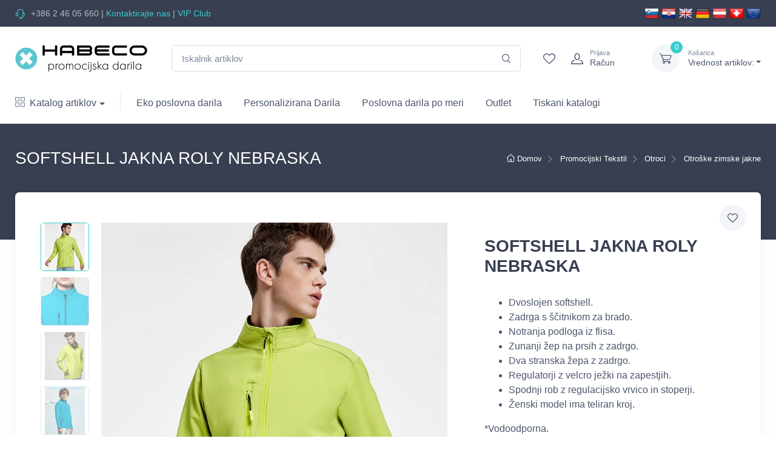

--- FILE ---
content_type: text/html; charset=utf-8
request_url: https://www.habeco.si/softshell-jakna-nebraska.html?pid=17934
body_size: 43270
content:
<!DOCTYPE html>
<html lang="sl">
<head>

    <meta charset="utf-8">
            


    <link rel="preload" href="/fonts/cartzilla-icons.ttf?v4xwry" as="font" type="font/ttf" crossorigin="anonymous">



        <title>SOFTSHELL JAKNA ROLY NEBRASKA</title>
        <meta property="og:image" content="https://images.habeco.si/Upload/Product/softshell-jakna-nebraska_17934_productview.jpg" />
        <meta property="og:title" content="SOFTSHELL JAKNA ROLY NEBRASKA" />
            <meta property="og:url" content="https://www.habeco.si/softshell-jakna-nebraska.html?pid=17934" />
            <link rel="canonical" href="https://www.habeco.si/softshell-jakna-nebraska.html?pid=17934" />
        <meta property="og:site_name" content="Habeco poslovna darila in promocijska darila " />
        <meta property="og:type" content="website" />
        <meta name="description" content="
	Dvoslojen softshell.
	Zadrga s ščitnikom za brado.
	Notranja podloga iz flisa.
	Zunanji žep na prsih z..." />
        <meta name="keywords" content="poslovna darila, promocijska darila, promocijski tekstil, majice, promocijske majice, polo majice, športna oblačila, Softshell jakne, brezrokavniki, puloverji s..." />
        <meta property="og:description" content="
	Dvoslojen softshell.
	Zadrga s ščitnikom za brado.
	Notranja podloga iz flisa.
	Zunanji žep na prsih z..." />
 <meta name="google-site-verification" content="lMGwnNeChZ6eTcLhrYzTcTj-DrBvUPwy5WKm_o0w81U" />

    <meta property="fb:app_id" content="1520655468178269" />


    <link rel="icon" type="image/png" href="/img/favicons/HabecoSi.png" />



    <meta http-equiv="Content-Type" content="text/html; charset=utf-8" />

    <link rel="manifest" href="/manifest.json">

    <meta name="mobile-web-app-capable" content="yes">
    <meta name="apple-mobile-web-app-capable" content="yes">
    <meta name="application-name" content="Habeco.si">
    <meta name="apple-mobile-web-app-title" content="Habeco.si">
    <meta name="theme-color" content="#39cccc">
    <meta name="msapplication-navbutton-color" content="#39cccc">
    <meta name="apple-mobile-web-app-status-bar-style" content="black-translucent">
    <meta name="msapplication-starturl" content="/">
    <meta name="viewport" content="width=device-width, initial-scale=1, maximum-scale=5" />



        <link rel="alternate" href="https://www.habeco.si/" hreflang="x-default" />
            <link rel="alternate" href="https://www.habeco.si/softshell-jakna-nebraska.html?pid=17934" hreflang="sl-si" />
            <link rel="alternate" href="https://www.habeco.hr/" hreflang="hr-hr" />
            <link rel="alternate" href="https://www.promotionalgifts.eu/" hreflang="en" />
            <link rel="alternate" href="https://www.habeco.co.at/" hreflang="de" />
            <link rel="alternate" href="https://www.habeco.ch/fr/" hreflang="fr-ch" />
            <link rel="alternate" href="https://www.habeco.ch/en/" hreflang="en-ch" />
            <link rel="alternate" href="https://www.habeco.ch/de/" hreflang="de-ch" />





    <!-- Favicon  -->
        <link rel="shortcut icon" type="image/x-icon" href="/favicon.ico">



  

    <link rel="stylesheet" media="screen" href="/css/style.min.css">




<!-- Meta Pixel Code -->
<script>
    !function(f,b,e,v,n,t,s)
    {if(f.fbq)return;n=f.fbq=function(){n.callMethod?
            n.callMethod.apply(n,arguments):n.queue.push(arguments)};
        if(!f._fbq)f._fbq=n;n.push=n;n.loaded=!0;n.version='2.0';
        n.queue=[];t=b.createElement(e);t.async=!0;
        t.src=v;s=b.getElementsByTagName(e)[0];
        s.parentNode.insertBefore(t,s)}(window, document,'script',
        'https://connect.facebook.net/en_US/fbevents.js');
    fbq('init', '668596141080651');
    fbq('track', 'PageView');
</script>
<noscript><img height="1" width="1" style="display:none"
               src="https://www.facebook.com/tr?id=668596141080651&ev=PageView&noscript=1"
          /></noscript>
<!-- End Meta Pixel Code -->


        <!-- Google tag (gtag.js) -->
        <script async src="https://www.googletagmanager.com/gtag/js?id=G-M1XN4YTEFL"></script>
        <script>
            window.dataLayer = window.dataLayer || [];
            function gtag() { dataLayer.push(arguments); }
            gtag('js', new Date());

            gtag('config', 'G-M1XN4YTEFL', {
                send_page_view: false
            });
        </script>


        <!-- Google Tag Manager -->
        <script>
            (function (w, d, s, l, i) {
                w[l] = w[l] || []; w[l].push({
                    'gtm.start':
                        new Date().getTime(), event: 'gtm.js'
                }); var f = d.getElementsByTagName(s)[0],
                    j = d.createElement(s), dl = l != 'dataLayer' ? '&l=' + l : ''; j.async = true; j.src =
                        'https://www.googletagmanager.com/gtm.js?id=' + i + dl; f.parentNode.insertBefore(j, f);
            })(window, document, 'script', 'dataLayer', 'GTM-K9VTFPS3');</script>
        <!-- End Google Tag Manager -->

</head>
<body class="toolbar-enabled">

        <!-- Google Tag Manager (noscript) -->
        <noscript>
            <iframe src="https://www.googletagmanager.com/ns.html?id=GTM-K9VTFPS3"
            height="0" width="0" style="display:none;visibility:hidden"></iframe>
        </noscript>
        <!-- End Google Tag Manager (noscript) -->


        

            


<header class="box-shadow-sm">
<!-- Topbar-->
<div class="topbar topbar-dark bg-dark">
    <div class="container">
        <div class="topbar-text dropdown d-md-none">
            <a class="topbar-link dropdown-toggle" href="#" data-toggle="dropdown" aria-label="dropdown"></a>
            <ul class="dropdown-menu">
                <li><a class="dropdown-item" href="tel:&#x2B;386 2 46 05 660"><i class="czi-support text-muted mr-2"></i>&#x2B;386 2 46 05 660</a></li>
                <li><a class="dropdown-item" href="tel:&#x2B;386 2 46 05 660">Kontaktirajte nas</a></li>
                
                
                    <li><a class="dropdown-item" href="/Account/RegisterB2B/">VIP Club</a></li>
            </ul>
        </div>
        <div class="topbar-text text-nowrap d-none d-md-inline-block">
            <i class="czi-support"></i>

            <a class="topbar-link" href="/ContactUs/">&#x2B;386 2 46 05 660</a> |
            
            <a href="/ContactUs/" title="Kontaktirajte nas">Kontaktirajte nas</a>


 | 
                <a href="/Account/RegisterB2B/" title="VIP Club">VIP Club </a>



        </div>





        


            <div class="ml-3 text-nowrap">


                    <div class="header-flags">
                        <a href="https://www.habeco.si" title="Habeco.si"><img class="flag-icon" src="[data-uri]" alt="Habeco.si" /></a>
                        <a href="https://www.habeco.hr" title="Habeco.hr"><img class="flag-icon" src="[data-uri]" alt="Habeco.hr" /></a>
                        <a href="https://www.promotionalgifts.eu" title="PromotionalGifts.eu"><img class="flag-icon" src="[data-uri]" alt="PromotionalGifts.eu" /></a>
                        <a href="https://www.habeco.co.at" title="Habeco.co.at"><img class="flag-icon" src="[data-uri]" alt="Habeco.co.at" /></a>
                        <a href="https://www.habeco.co.at" title="Habeco.co.at"><img class="flag-icon" src="[data-uri]" alt="Habeco.co.at" /></a>
                        <a href="https://www.habeco.ch" title="Habeco.ch"><img class="flag-icon" src="[data-uri]" alt="Habeco.ch" /></a>
                        <a href="https://www.promotionalgifts.eu" title="PromotionalGifts.eu"><img class="flag-icon" src="[data-uri]" alt="PromotionalGifts.eu" /></a>
                    </div>
            </div>
    </div>

</div>

<!-- Remove "navbar-sticky" class to make navigation bar scrollable with the page.-->
<form action="/Search" method="get" name="searchForm" id="searchForm">
    <div class="navbar-sticky bg-light">
        <div class="navbar navbar-expand-lg navbar-light">
            <div class="container">
                <a class="navbar-brand d-none d-sm-block mr-3 flex-shrink-0" href="/" style="min-width: 7rem;" title="Domov">


                        <img  src="[data-uri]" alt="Logo" class="logo-image" />


                </a>
                <a class="navbar-brand d-sm-none mr-2" href="/" style="min-width: 4.625rem;">
                
                    <img width="74" src="[data-uri]" alt="Logo" />
                  
                </a>

                <div class="input-group-overlay d-none d-lg-flex mx-4">

                    <input class="form-control appended-form-control" type="text" placeholder="Iskalnik artiklov" name="q" id="searchBox">
                    <div class="input-group-append-overlay cursor-pointer"><span class="input-group-text cursor-pointer" id="searchIcon"><i class="czi-search"></i></span></div>

                </div>
                <div class="navbar-toolbar d-flex flex-shrink-0 align-items-center">
                        <button class="navbar-toggler" type="button" data-toggle="collapse" data-target="#navbarCollapse" name="toggler icon" title="toggler icon"><span class="navbar-toggler-icon"></span></button><a class="navbar-tool navbar-stuck-toggler" href="#">
                        <span class="navbar-tool-tooltip"></span>
                        <div class="navbar-tool-icon-box"><i class="navbar-tool-icon czi-menu"></i></div>
                    </a><a class="navbar-tool d-none d-lg-flex" href="/Account/WishList/">
                            <span class="navbar-tool-tooltip">Lista priljubljenih artiklov</span>
                        <div class="navbar-tool-icon-box"><i class="navbar-tool-icon czi-heart"></i></div>
                    </a>
                    
                    <div id="headerAccount" style="width: 130px;">

                            <a class="navbar-tool ml-1 ml-lg-0 mr-n1 mr-lg-2" href="/Account/Login" aria-label="login">
                                <div class="navbar-tool-icon-box"><i class="navbar-tool-icon czi-user"></i></div>
                                <div class="navbar-tool-text ml-n3"><small>Prijava</small>Ra&#x10D;un</div>
                            </a>
                    </div>
                    <!-- Cart dropdown-->
                    <div class="navbar-tool dropdown ml-3" id="headerCart">

                            <a class="navbar-tool-icon-box bg-secondary dropdown-toggle" href="/Cart" aria-label="dropdown-toggle"><span class="navbar-tool-label">-</span><i class="navbar-tool-icon czi-cart"></i></a><a class="navbar-tool-text" href="/cart"><small>Košarica</small>Vrednost artiklov:</a>
                            <!-- Cart dropdown-->
                            <div class="dropdown-menu dropdown-menu-right" style="width: 20rem;">
                                <div class="widget widget-cart px-3 pt-2 pb-3">
                                   
                                        
                                  

                                </div>
                            </div>
                    </div>
                </div>
            </div>
        </div>


        <div class="navbar navbar-expand-lg navbar-light navbar-stuck-menu mt-n2 pt-0 pb-2">
            <div class="container">
                <div class="collapse navbar-collapse" id="navbarCollapse">
                    <!-- Search-->
                    <div class="input-group-overlay d-lg-none my-3">
                        <div class="input-group-prepend-overlay"><span class="input-group-text"><i class="czi-search" id="searchIconMobile"></i></span></div>
                        <input class="form-control prepended-form-control" type="text" placeholder="Iskalnik artiklov" name="q" id="searchBoxMobile">
                    </div>
                    <!-- Departments menu-->
                    <ul class="navbar-nav mega-nav pr-lg-2 mr-lg-2">
                        <li class="nav-item dropdown">
                            <a class="nav-link dropdown-toggle pl-0" href="#" data-toggle="dropdown"><i class="czi-view-grid mr-2"></i>Katalog artiklov</a>
                            <ul class="dropdown-menu show">

                                        <li class="dropdown mega-dropdown">
                                            <a class="dropdown-item dropdown-toggle"  href="/promocijski-tekstil/" data-toggle="dropdown">Promocijski Tekstil</a>
                                            <div class="dropdown-menu p-0">
                                                <div class="d-flex flex-wrap flex-md-nowrap px-2">


                                                    <div class="mega-dropdown-column py-4 px-3">



                                                            <div class="widget widget-links">
                                                                <h6 class="font-size-base font-weight-bold pt-3"><a href="/promocijski-tekstil/poletje/" title="Poletje">Poletje</a></h6>
                                                                <ul class="widget-list">

                                                                        <li class="widget-list-item pb-1">
                                                                            <a class="widget-list-link" href="/promocijski-tekstil/poletje/t-majice-kratek-rokav/">Majice</a>
                                                                        </li>
                                                                        <li class="widget-list-item pb-1">
                                                                            <a class="widget-list-link" href="/promocijski-tekstil/poletje/polo-majice-kratek-rokav/">Polo majice</a>
                                                                        </li>
                                                                        <li class="widget-list-item pb-1">
                                                                            <a class="widget-list-link" href="/promocijski-tekstil/poletje/majice-brez-rokavov/">Majice brez rokavov</a>
                                                                        </li>
                                                                        <li class="widget-list-item pb-1">
                                                                            <a class="widget-list-link" href="/promocijski-tekstil/poletje/majice-za-sublimacijo/">Majice za sublimacijo</a>
                                                                        </li>
                                                                </ul>
                                                            </div>
                                                            <div class="widget widget-links">
                                                                <h6 class="font-size-base font-weight-bold pt-3"><a href="/promocijski-tekstil/zima/" title="Zima">Zima</a></h6>
                                                                <ul class="widget-list">

                                                                        <li class="widget-list-item pb-1">
                                                                            <a class="widget-list-link" href="/promocijski-tekstil/zima/majice-dolg-rokav/">Majice dolg rokav</a>
                                                                        </li>
                                                                        <li class="widget-list-item pb-1">
                                                                            <a class="widget-list-link" href="/promocijski-tekstil/zima/polo-majice-dolg-rokav/">Polo majice dolg rokav</a>
                                                                        </li>
                                                                        <li class="widget-list-item pb-1">
                                                                            <a class="widget-list-link" href="/promocijski-tekstil/zima/puloverji-s-kapuco/">Puloverji s kapuco</a>
                                                                        </li>
                                                                        <li class="widget-list-item pb-1">
                                                                            <a class="widget-list-link" href="/promocijski-tekstil/zima/puloverji-in-jopice/">Puloverji in Jopice</a>
                                                                        </li>
                                                                        <li class="widget-list-item pb-1">
                                                                            <a class="widget-list-link" href="/promocijski-tekstil/zima/flis-jopice-in-puloverji/">Flis jopice in puloverji</a>
                                                                        </li>
                                                                        <li class="widget-list-item pb-1">
                                                                            <a class="widget-list-link" href="/promocijski-tekstil/zima/softshell-jakne/">SoftShell jakne </a>
                                                                        </li>
                                                                        <li class="widget-list-item pb-1">
                                                                            <a class="widget-list-link" href="/promocijski-tekstil/zima/jakne-in-bunde/">Zimske jakne in bunde</a>
                                                                        </li>
                                                                        <li class="widget-list-item pb-1">
                                                                            <a class="widget-list-link" href="/promocijski-tekstil/zima/brezrokavniki/">Brezrokavniki</a>
                                                                        </li>
                                                                </ul>
                                                            </div>


                                                    </div>

                                                        <div class="mega-dropdown-column py-4 px-3">

                                                                <div class="widget widget-links">
                                                                    <h6 class="font-size-base font-weight-bold pt-3"><a href="/promocijski-tekstil/sport/" title="&#x160;portna obla&#x10D;ila">&#x160;portna obla&#x10D;ila</a></h6>
                                                                    <ul class="widget-list">

                                                                            <li class="widget-list-item pb-1">
                                                                                <a class="widget-list-link" href="/promocijski-tekstil/sport/sportne-majice/" title="&#x160;portne majice">&#x160;portne majice</a>
                                                                            </li>
                                                                            <li class="widget-list-item pb-1">
                                                                                <a class="widget-list-link" href="/promocijski-tekstil/sport/kratke-hlace-in-kopalke/" title="Kratke hla&#x10D;e in kopalke">Kratke hla&#x10D;e in kopalke</a>
                                                                            </li>
                                                                            <li class="widget-list-item pb-1">
                                                                                <a class="widget-list-link" href="/promocijski-tekstil/sport/nogomet/" title="Nogometni dresi">Nogometni dresi</a>
                                                                            </li>
                                                                            <li class="widget-list-item pb-1">
                                                                                <a class="widget-list-link" href="/promocijski-tekstil/sport/high-tech/" title="High Tech">High Tech</a>
                                                                            </li>
                                                                            <li class="widget-list-item pb-1">
                                                                                <a class="widget-list-link" href="/promocijski-tekstil/sport/sportna-oblacila-za-trening/" title="&#x160;portna obla&#x10D;ila za trening">&#x160;portna obla&#x10D;ila za trening</a>
                                                                            </li>
                                                                            <li class="widget-list-item pb-1">
                                                                                <a class="widget-list-link" href="/promocijski-tekstil/sport/nogavice/" title="Nogavice">Nogavice</a>
                                                                            </li>
                                                                    </ul>
                                                                </div>
                                                                <div class="widget widget-links">
                                                                    <h6 class="font-size-base font-weight-bold pt-3"><a href="/promocijski-tekstil/otroci/" title="Otroci">Otroci</a></h6>
                                                                    <ul class="widget-list">

                                                                            <li class="widget-list-item pb-1">
                                                                                <a class="widget-list-link" href="/promocijski-tekstil/otroci/otroske-t-majice/" title="Otro&#x161;ke majice">Otro&#x161;ke majice</a>
                                                                            </li>
                                                                            <li class="widget-list-item pb-1">
                                                                                <a class="widget-list-link" href="/promocijski-tekstil/otroci/otroske-polo-majice/" title="Otro&#x161;ke Polo majice">Otro&#x161;ke Polo majice</a>
                                                                            </li>
                                                                            <li class="widget-list-item pb-1">
                                                                                <a class="widget-list-link" href="/promocijski-tekstil/otroci/otroski-puloverji/" title="Otro&#x161;ki Puloverji">Otro&#x161;ki Puloverji</a>
                                                                            </li>
                                                                            <li class="widget-list-item pb-1">
                                                                                <a class="widget-list-link" href="/promocijski-tekstil/otroci/otroske-zimske-jakne/" title="Otro&#x161;ke zimske jakne">Otro&#x161;ke zimske jakne</a>
                                                                            </li>
                                                                            <li class="widget-list-item pb-1">
                                                                                <a class="widget-list-link" href="/promocijski-tekstil/otroci/otroski-sportni-tekstil/" title="Otro&#x161;ki &#x161;portni tekstil">Otro&#x161;ki &#x161;portni tekstil</a>
                                                                            </li>
                                                                            <li class="widget-list-item pb-1">
                                                                                <a class="widget-list-link" href="/promocijski-tekstil/otroci/otroske-kape-in-dodatki/" title="Otro&#x161;ke kape in dodatki">Otro&#x161;ke kape in dodatki</a>
                                                                            </li>
                                                                    </ul>
                                                                </div>
                                                        </div>

                                                    <div class="mega-dropdown-column d-none d-lg-block py-4 text-center">
                                                    </div>
                                                </div>
                                            </div>
                                        </li>
                                        <li class="dropdown mega-dropdown">
                                            <a class="dropdown-item dropdown-toggle"  href="/delovna-oblacila/" data-toggle="dropdown">Delovna obla&#x10D;ila</a>
                                            <div class="dropdown-menu p-0">
                                                <div class="d-flex flex-wrap flex-md-nowrap px-2">


                                                    <div class="mega-dropdown-column py-4 px-3">



                                                            <div class="widget widget-links">
                                                                <h6 class="font-size-base font-weight-bold pt-3"><a href="/delovna-oblacila/delovna-oblacila/" title="Delovna obla&#x10D;ila">Delovna obla&#x10D;ila</a></h6>
                                                                <ul class="widget-list">

                                                                        <li class="widget-list-item pb-1">
                                                                            <a class="widget-list-link" href="/delovna-oblacila/delovna-oblacila/delovne-hlace/">Delovne hla&#x10D;e</a>
                                                                        </li>
                                                                        <li class="widget-list-item pb-1">
                                                                            <a class="widget-list-link" href="/delovna-oblacila/delovna-oblacila/delovne-in-poslovne-srajce/">Delovne in poslovne srajce</a>
                                                                        </li>
                                                                        <li class="widget-list-item pb-1">
                                                                            <a class="widget-list-link" href="/delovna-oblacila/delovna-oblacila/delovni-brezrokavniki/">Delovni brezrokavniki</a>
                                                                        </li>
                                                                        <li class="widget-list-item pb-1">
                                                                            <a class="widget-list-link" href="/delovna-oblacila/delovna-oblacila/delovne-obleke/">Delovne obleke</a>
                                                                        </li>
                                                                        <li class="widget-list-item pb-1">
                                                                            <a class="widget-list-link" href="/delovna-oblacila/delovna-oblacila/delovni-cevlji/">Delovni &#x10D;evlji</a>
                                                                        </li>
                                                                        <li class="widget-list-item pb-1">
                                                                            <a class="widget-list-link" href="/delovna-oblacila/delovna-oblacila/predpasniki/">Predpasniki</a>
                                                                        </li>
                                                                        <li class="widget-list-item pb-1">
                                                                            <a class="widget-list-link" href="/delovna-oblacila/delovna-oblacila/delovne-kape-in-klobuki/">Delovne kape in klobuki</a>
                                                                        </li>
                                                                        <li class="widget-list-item pb-1">
                                                                            <a class="widget-list-link" href="/delovna-oblacila/delovna-oblacila/delovni-puloverji/">Delovni puloverji</a>
                                                                        </li>
                                                                        <li class="widget-list-item pb-1">
                                                                            <a class="widget-list-link" href="/delovna-oblacila/delovna-oblacila/spodnje-perilo/">Spodnje perilo</a>
                                                                        </li>
                                                                        <li class="widget-list-item pb-1">
                                                                            <a class="widget-list-link" href="/delovna-oblacila/delovna-oblacila/odsevna-delovna-oblacila/">Odsevna delovna obla&#x10D;ila</a>
                                                                        </li>
                                                                        <li class="widget-list-item pb-1">
                                                                            <a class="widget-list-link" href="/delovna-oblacila/delovna-oblacila/delovni-dodatki/">Delovni dodatki</a>
                                                                        </li>
                                                                </ul>
                                                            </div>


                                                    </div>


                                                    <div class="mega-dropdown-column d-none d-lg-block py-4 text-center">
                                                    </div>
                                                </div>
                                            </div>
                                        </li>
                                        <li class="dropdown mega-dropdown">
                                            <a class="dropdown-item dropdown-toggle"  href="/kape-brisace-in-dodatki/" data-toggle="dropdown">Kape, Brisa&#x10D;e in Dodatki</a>
                                            <div class="dropdown-menu p-0">
                                                <div class="d-flex flex-wrap flex-md-nowrap px-2">


                                                    <div class="mega-dropdown-column py-4 px-3">



                                                            <div class="widget widget-links">
                                                                <h6 class="font-size-base font-weight-bold pt-3"><a href="/kape-brisace-in-dodatki/kape-brisace-in-dodatki/" title="Kape, Brisa&#x10D;e in Dodatki">Kape, Brisa&#x10D;e in Dodatki</a></h6>
                                                                <ul class="widget-list">

                                                                        <li class="widget-list-item pb-1">
                                                                            <a class="widget-list-link" href="/kape-brisace-in-dodatki/kape-brisace-in-dodatki/brisace/">Brisa&#x10D;e</a>
                                                                        </li>
                                                                        <li class="widget-list-item pb-1">
                                                                            <a class="widget-list-link" href="/kape-brisace-in-dodatki/kape-brisace-in-dodatki/poletne-kape/">Poletne &#x160;ilt Kape</a>
                                                                        </li>
                                                                        <li class="widget-list-item pb-1">
                                                                            <a class="widget-list-link" href="/kape-brisace-in-dodatki/kape-brisace-in-dodatki/zimske-kape/">Zimske Kape</a>
                                                                        </li>
                                                                        <li class="widget-list-item pb-1">
                                                                            <a class="widget-list-link" href="/kape-brisace-in-dodatki/kape-brisace-in-dodatki/sali/">&#x160;ali</a>
                                                                        </li>
                                                                        <li class="widget-list-item pb-1">
                                                                            <a class="widget-list-link" href="/kape-brisace-in-dodatki/kape-brisace-in-dodatki/rokavice/">Rokavice</a>
                                                                        </li>
                                                                        <li class="widget-list-item pb-1">
                                                                            <a class="widget-list-link" href="/kape-brisace-in-dodatki/kape-brisace-in-dodatki/rute/">Rute</a>
                                                                        </li>
                                                                        <li class="widget-list-item pb-1">
                                                                            <a class="widget-list-link" href="/kape-brisace-in-dodatki/kape-brisace-in-dodatki/klobuki/">Klobuki</a>
                                                                        </li>
                                                                        <li class="widget-list-item pb-1">
                                                                            <a class="widget-list-link" href="/kape-brisace-in-dodatki/kape-brisace-in-dodatki/ure/">Ure</a>
                                                                        </li>
                                                                        <li class="widget-list-item pb-1">
                                                                            <a class="widget-list-link" href="/kape-brisace-in-dodatki/kape-brisace-in-dodatki/obuvala/">Obuvala</a>
                                                                        </li>
                                                                        <li class="widget-list-item pb-1">
                                                                            <a class="widget-list-link" href="/kape-brisace-in-dodatki/kape-brisace-in-dodatki/soncna-ocala/">Son&#x10D;na O&#x10D;ala</a>
                                                                        </li>
                                                                        <li class="widget-list-item pb-1">
                                                                            <a class="widget-list-link" href="/kape-brisace-in-dodatki/kape-brisace-in-dodatki/dezna-oblacila/">De&#x17E;na Obla&#x10D;ila</a>
                                                                        </li>
                                                                </ul>
                                                            </div>


                                                    </div>


                                                    <div class="mega-dropdown-column d-none d-lg-block py-4 text-center">
                                                    </div>
                                                </div>
                                            </div>
                                        </li>
                                        <li class="dropdown mega-dropdown">
                                            <a class="dropdown-item dropdown-toggle"  href="/torbe-in-potovanja/" data-toggle="dropdown">Torbe in Potovanja</a>
                                            <div class="dropdown-menu p-0">
                                                <div class="d-flex flex-wrap flex-md-nowrap px-2">


                                                    <div class="mega-dropdown-column py-4 px-3">



                                                            <div class="widget widget-links">
                                                                <h6 class="font-size-base font-weight-bold pt-3"><a href="/torbe-in-potovanja/torbe-in-potovanja/" title="Torbe in Potovanja">Torbe in Potovanja</a></h6>
                                                                <ul class="widget-list">

                                                                        <li class="widget-list-item pb-1">
                                                                            <a class="widget-list-link" href="/torbe-in-potovanja/torbe-in-potovanja/nahrbtniki/">Nahrbtniki</a>
                                                                        </li>
                                                                        <li class="widget-list-item pb-1">
                                                                            <a class="widget-list-link" href="/torbe-in-potovanja/torbe-in-potovanja/konferencne-torbe/">Torbe za dokumente ali konferen&#x10D;ne torbe</a>
                                                                        </li>
                                                                        <li class="widget-list-item pb-1">
                                                                            <a class="widget-list-link" href="/torbe-in-potovanja/torbe-in-potovanja/laptop-torbe/">Torbe za prenosnik</a>
                                                                        </li>
                                                                        <li class="widget-list-item pb-1">
                                                                            <a class="widget-list-link" href="/torbe-in-potovanja/torbe-in-potovanja/torbe-za-plazo/">Torbe za pla&#x17E;o</a>
                                                                        </li>
                                                                        <li class="widget-list-item pb-1">
                                                                            <a class="widget-list-link" href="/torbe-in-potovanja/torbe-in-potovanja/nakupovalne-vrecke/">Nakupovalne vre&#x10D;ke</a>
                                                                        </li>
                                                                        <li class="widget-list-item pb-1">
                                                                            <a class="widget-list-link" href="/torbe-in-potovanja/torbe-in-potovanja/zlozljive-torbe/">Zlo&#x17E;ljive torbe</a>
                                                                        </li>
                                                                        <li class="widget-list-item pb-1">
                                                                            <a class="widget-list-link" href="/torbe-in-potovanja/torbe-in-potovanja/sportne-torbe/">&#x160;portne torbe</a>
                                                                        </li>
                                                                        <li class="widget-list-item pb-1">
                                                                            <a class="widget-list-link" href="/torbe-in-potovanja/torbe-in-potovanja/dezniki-promocijski/">De&#x17E;niki promocijski </a>
                                                                        </li>
                                                                        <li class="widget-list-item pb-1">
                                                                            <a class="widget-list-link" href="/torbe-in-potovanja/torbe-in-potovanja/potovalne-odeje/">Potovalne odeje</a>
                                                                        </li>
                                                                        <li class="widget-list-item pb-1">
                                                                            <a class="widget-list-link" href="/torbe-in-potovanja/torbe-in-potovanja/potovalni-dodatki/">Potovalni dodatki</a>
                                                                        </li>
                                                                        <li class="widget-list-item pb-1">
                                                                            <a class="widget-list-link" href="/torbe-in-potovanja/torbe-in-potovanja/kozmetika/">Kozmeti&#x10D;ne torbice</a>
                                                                        </li>
                                                                        <li class="widget-list-item pb-1">
                                                                            <a class="widget-list-link" href="/torbe-in-potovanja/torbe-in-potovanja/kovcki-in-potovalne-torbe/">Potovalni kov&#x10D;ki</a>
                                                                        </li>
                                                                        <li class="widget-list-item pb-1">
                                                                            <a class="widget-list-link" href="/torbe-in-potovanja/torbe-in-potovanja/denarnice/">Denarnice</a>
                                                                        </li>
                                                                        <li class="widget-list-item pb-1">
                                                                            <a class="widget-list-link" href="/torbe-in-potovanja/torbe-in-potovanja/seti-za-cevlje/">Seti za &#x10D;evlje</a>
                                                                        </li>
                                                                        <li class="widget-list-item pb-1">
                                                                            <a class="widget-list-link" href="/torbe-in-potovanja/torbe-in-potovanja/ostale-torbe/">Ostale torbe</a>
                                                                        </li>
                                                                </ul>
                                                            </div>


                                                    </div>


                                                    <div class="mega-dropdown-column d-none d-lg-block py-4 text-center">
                                                    </div>
                                                </div>
                                            </div>
                                        </li>
                                        <li class="dropdown mega-dropdown">
                                            <a class="dropdown-item dropdown-toggle"  href="/sport-in-rekreacija/" data-toggle="dropdown">&#x160;port in Rekreacija</a>
                                            <div class="dropdown-menu p-0">
                                                <div class="d-flex flex-wrap flex-md-nowrap px-2">


                                                    <div class="mega-dropdown-column py-4 px-3">



                                                            <div class="widget widget-links">
                                                                <h6 class="font-size-base font-weight-bold pt-3"><a href="/sport-in-rekreacija/sport-in-rekreacija/" title="&#x160;port in rekreacija">&#x160;port in rekreacija</a></h6>
                                                                <ul class="widget-list">

                                                                        <li class="widget-list-item pb-1">
                                                                            <a class="widget-list-link" href="/sport-in-rekreacija/sport-in-rekreacija/kamping-in-piknik/">Kamping in Piknik</a>
                                                                        </li>
                                                                        <li class="widget-list-item pb-1">
                                                                            <a class="widget-list-link" href="/sport-in-rekreacija/sport-in-rekreacija/plaza/">Promocijska darila za na pla&#x17E;o</a>
                                                                        </li>
                                                                        <li class="widget-list-item pb-1">
                                                                            <a class="widget-list-link" href="/sport-in-rekreacija/sport-in-rekreacija/napihljivi-program/">Napihljivi program</a>
                                                                        </li>
                                                                        <li class="widget-list-item pb-1">
                                                                            <a class="widget-list-link" href="/sport-in-rekreacija/sport-in-rekreacija/igre-in-navijanje/">Igre in navijanje</a>
                                                                        </li>
                                                                        <li class="widget-list-item pb-1">
                                                                            <a class="widget-list-link" href="/sport-in-rekreacija/sport-in-rekreacija/fitnes/">Oprema za fitnes in rekreacijo</a>
                                                                        </li>
                                                                        <li class="widget-list-item pb-1">
                                                                            <a class="widget-list-link" href="/sport-in-rekreacija/sport-in-rekreacija/pedometri/">Pedometri</a>
                                                                        </li>
                                                                        <li class="widget-list-item pb-1">
                                                                            <a class="widget-list-link" href="/sport-in-rekreacija/sport-in-rekreacija/razno/">Razno</a>
                                                                        </li>
                                                                </ul>
                                                            </div>


                                                    </div>


                                                    <div class="mega-dropdown-column d-none d-lg-block py-4 text-center">
                                                    </div>
                                                </div>
                                            </div>
                                        </li>
                                        <li class="dropdown mega-dropdown">
                                            <a class="dropdown-item dropdown-toggle"  href="/nega-in-dobro-pocutje/" data-toggle="dropdown">Nega in Dobro po&#x10D;utje</a>
                                            <div class="dropdown-menu p-0">
                                                <div class="d-flex flex-wrap flex-md-nowrap px-2">


                                                    <div class="mega-dropdown-column py-4 px-3">



                                                            <div class="widget widget-links">
                                                                <h6 class="font-size-base font-weight-bold pt-3"><a href="/nega-in-dobro-pocutje/nega-in-dobro-pocutje/" title="Nega in Dobro po&#x10D;utje">Nega in Dobro po&#x10D;utje</a></h6>
                                                                <ul class="widget-list">

                                                                        <li class="widget-list-item pb-1">
                                                                            <a class="widget-list-link" href="/nega-in-dobro-pocutje/nega-in-dobro-pocutje/osebna-nega/">Osebna nega</a>
                                                                        </li>
                                                                        <li class="widget-list-item pb-1">
                                                                            <a class="widget-list-link" href="/nega-in-dobro-pocutje/nega-in-dobro-pocutje/tekstil/">Tekstil</a>
                                                                        </li>
                                                                        <li class="widget-list-item pb-1">
                                                                            <a class="widget-list-link" href="/nega-in-dobro-pocutje/nega-in-dobro-pocutje/kopalniski-pripomocki/">Kopalni&#x161;ki Pripomo&#x10D;ki</a>
                                                                        </li>
                                                                        <li class="widget-list-item pb-1">
                                                                            <a class="widget-list-link" href="/nega-in-dobro-pocutje/nega-in-dobro-pocutje/medicinski-pripomocki/">Medicinski pripomo&#x10D;ki</a>
                                                                        </li>
                                                                        <li class="widget-list-item pb-1">
                                                                            <a class="widget-list-link" href="/nega-in-dobro-pocutje/nega-in-dobro-pocutje/kozmeticne-torbice/">Kozmeti&#x10D;ne Torbice</a>
                                                                        </li>
                                                                        <li class="widget-list-item pb-1">
                                                                            <a class="widget-list-link" href="/nega-in-dobro-pocutje/nega-in-dobro-pocutje/manikirni-seti/">Manikirni Seti</a>
                                                                        </li>
                                                                        <li class="widget-list-item pb-1">
                                                                            <a class="widget-list-link" href="/nega-in-dobro-pocutje/nega-in-dobro-pocutje/kozmeticna-ogledala/">Kozmeti&#x10D;na ogledala</a>
                                                                        </li>
                                                                        <li class="widget-list-item pb-1">
                                                                            <a class="widget-list-link" href="/nega-in-dobro-pocutje/nega-in-dobro-pocutje/za-ustnice/">Za ustnice</a>
                                                                        </li>
                                                                        <li class="widget-list-item pb-1">
                                                                            <a class="widget-list-link" href="/nega-in-dobro-pocutje/nega-in-dobro-pocutje/zascitne-maske/">Za&#x161;&#x10D;itne maske in razku&#x17E;ila</a>
                                                                        </li>
                                                                        <li class="widget-list-item pb-1">
                                                                            <a class="widget-list-link" href="/nega-in-dobro-pocutje/nega-in-dobro-pocutje/razno/">Razno</a>
                                                                        </li>
                                                                </ul>
                                                            </div>


                                                    </div>


                                                    <div class="mega-dropdown-column d-none d-lg-block py-4 text-center">
                                                    </div>
                                                </div>
                                            </div>
                                        </li>
                                        <li class="dropdown mega-dropdown">
                                            <a class="dropdown-item dropdown-toggle"  href="/hrana-in-pijaca/" data-toggle="dropdown">Hrana in Pija&#x10D;a</a>
                                            <div class="dropdown-menu p-0">
                                                <div class="d-flex flex-wrap flex-md-nowrap px-2">


                                                    <div class="mega-dropdown-column py-4 px-3">



                                                            <div class="widget widget-links">
                                                                <h6 class="font-size-base font-weight-bold pt-3"><a href="/hrana-in-pijaca/hrana-in-pijaca/" title="Hrana in Pija&#x10D;a">Hrana in Pija&#x10D;a</a></h6>
                                                                <ul class="widget-list">

                                                                        <li class="widget-list-item pb-1">
                                                                            <a class="widget-list-link" href="/hrana-in-pijaca/hrana-in-pijaca/flaske-za-vodo/">Fla&#x161;ke za vodo</a>
                                                                        </li>
                                                                        <li class="widget-list-item pb-1">
                                                                            <a class="widget-list-link" href="/hrana-in-pijaca/hrana-in-pijaca/bidoni/">&#x160;portni bidoni</a>
                                                                        </li>
                                                                        <li class="widget-list-item pb-1">
                                                                            <a class="widget-list-link" href="/hrana-in-pijaca/hrana-in-pijaca/termovke/">Termovke ali termo steklenice </a>
                                                                        </li>
                                                                        <li class="widget-list-item pb-1">
                                                                            <a class="widget-list-link" href="/hrana-in-pijaca/hrana-in-pijaca/skodelice-in-kozarci/">Skodelice in Kozarci</a>
                                                                        </li>
                                                                        <li class="widget-list-item pb-1">
                                                                            <a class="widget-list-link" href="/hrana-in-pijaca/hrana-in-pijaca/vino-in-bar-oprema/">Vino in Bar oprema</a>
                                                                        </li>
                                                                        <li class="widget-list-item pb-1">
                                                                            <a class="widget-list-link" href="/hrana-in-pijaca/hrana-in-pijaca/pijaca-tudi-na-poti/">Pija&#x10D;a tudi na poti</a>
                                                                        </li>
                                                                        <li class="widget-list-item pb-1">
                                                                            <a class="widget-list-link" href="/hrana-in-pijaca/hrana-in-pijaca/cajni-in-kavni-seti/">&#x10C;ajni in Kavni seti</a>
                                                                        </li>
                                                                        <li class="widget-list-item pb-1">
                                                                            <a class="widget-list-link" href="/hrana-in-pijaca/hrana-in-pijaca/kuhinjska-oprema-in-pripomocki/">Kuhinjska oprema in pripomo&#x10D;ki</a>
                                                                        </li>
                                                                </ul>
                                                            </div>


                                                    </div>


                                                    <div class="mega-dropdown-column d-none d-lg-block py-4 text-center">
                                                    </div>
                                                </div>
                                            </div>
                                        </li>
                                        <li class="dropdown mega-dropdown">
                                            <a class="dropdown-item dropdown-toggle"  href="/usb-tehnologija-in-dodatki/" data-toggle="dropdown">USB, Tehnologija in Dodatki</a>
                                            <div class="dropdown-menu p-0">
                                                <div class="d-flex flex-wrap flex-md-nowrap px-2">


                                                    <div class="mega-dropdown-column py-4 px-3">



                                                            <div class="widget widget-links">
                                                                <h6 class="font-size-base font-weight-bold pt-3"><a href="/usb-tehnologija-in-dodatki/usb-tehnologija-in-dodatki/" title="USB, Tehnologija in Dodatki">USB, Tehnologija in Dodatki</a></h6>
                                                                <ul class="widget-list">

                                                                        <li class="widget-list-item pb-1">
                                                                            <a class="widget-list-link" href="/usb-tehnologija-in-dodatki/usb-tehnologija-in-dodatki/usb-kljuci/">USB klju&#x10D;i</a>
                                                                        </li>
                                                                        <li class="widget-list-item pb-1">
                                                                            <a class="widget-list-link" href="/usb-tehnologija-in-dodatki/usb-tehnologija-in-dodatki/zvocniki/">Zvo&#x10D;niki</a>
                                                                        </li>
                                                                        <li class="widget-list-item pb-1">
                                                                            <a class="widget-list-link" href="/usb-tehnologija-in-dodatki/usb-tehnologija-in-dodatki/vremenske-postaje/">Vremenske Postaje</a>
                                                                        </li>
                                                                        <li class="widget-list-item pb-1">
                                                                            <a class="widget-list-link" href="/usb-tehnologija-in-dodatki/usb-tehnologija-in-dodatki/racunalniska-oprema/">Oprema in dodatki za ra&#x10D;unalnike</a>
                                                                        </li>
                                                                        <li class="widget-list-item pb-1">
                                                                            <a class="widget-list-link" href="/usb-tehnologija-in-dodatki/usb-tehnologija-in-dodatki/dodatki-za-telefon/">Dodatki za Telefon </a>
                                                                        </li>
                                                                        <li class="widget-list-item pb-1">
                                                                            <a class="widget-list-link" href="/usb-tehnologija-in-dodatki/usb-tehnologija-in-dodatki/torbice-in-etuiji/">Torbice in Etuiji</a>
                                                                        </li>
                                                                        <li class="widget-list-item pb-1">
                                                                            <a class="widget-list-link" href="/usb-tehnologija-in-dodatki/usb-tehnologija-in-dodatki/power-bank/">Power bank</a>
                                                                        </li>
                                                                        <li class="widget-list-item pb-1">
                                                                            <a class="widget-list-link" href="/usb-tehnologija-in-dodatki/usb-tehnologija-in-dodatki/dodatki-za-v-avto/">Dodatki za v avto</a>
                                                                        </li>
                                                                        <li class="widget-list-item pb-1">
                                                                            <a class="widget-list-link" href="/usb-tehnologija-in-dodatki/usb-tehnologija-in-dodatki/slusalke/">Slu&#x161;alke</a>
                                                                        </li>
                                                                        <li class="widget-list-item pb-1">
                                                                            <a class="widget-list-link" href="/usb-tehnologija-in-dodatki/usb-tehnologija-in-dodatki/pametni-sledilniki/">Pametni sledilniki</a>
                                                                        </li>
                                                                        <li class="widget-list-item pb-1">
                                                                            <a class="widget-list-link" href="/usb-tehnologija-in-dodatki/usb-tehnologija-in-dodatki/razno/">Razno</a>
                                                                        </li>
                                                                </ul>
                                                            </div>


                                                    </div>


                                                    <div class="mega-dropdown-column d-none d-lg-block py-4 text-center">
                                                    </div>
                                                </div>
                                            </div>
                                        </li>
                                        <li class="dropdown mega-dropdown">
                                            <a class="dropdown-item dropdown-toggle"  href="/pisarna-in-pisala/" data-toggle="dropdown">Pisarna in Pisala </a>
                                            <div class="dropdown-menu p-0">
                                                <div class="d-flex flex-wrap flex-md-nowrap px-2">


                                                    <div class="mega-dropdown-column py-4 px-3">



                                                            <div class="widget widget-links">
                                                                <h6 class="font-size-base font-weight-bold pt-3"><a href="/pisarna-in-pisala/pisarna-in-pisala/" title="Pisarna in Pisala">Pisarna in Pisala</a></h6>
                                                                <ul class="widget-list">

                                                                        <li class="widget-list-item pb-1">
                                                                            <a class="widget-list-link" href="/pisarna-in-pisala/pisarna-in-pisala/kemicni-svincniki/">Kemi&#x10D;ni Svin&#x10D;niki</a>
                                                                        </li>
                                                                        <li class="widget-list-item pb-1">
                                                                            <a class="widget-list-link" href="/pisarna-in-pisala/pisarna-in-pisala/stylus-pisala/">Stylus pisala</a>
                                                                        </li>
                                                                        <li class="widget-list-item pb-1">
                                                                            <a class="widget-list-link" href="/pisarna-in-pisala/pisarna-in-pisala/pisalni-seti/">Pisalni Seti</a>
                                                                        </li>
                                                                        <li class="widget-list-item pb-1">
                                                                            <a class="widget-list-link" href="/pisarna-in-pisala/pisarna-in-pisala/laserji/">Laserji</a>
                                                                        </li>
                                                                        <li class="widget-list-item pb-1">
                                                                            <a class="widget-list-link" href="/pisarna-in-pisala/pisarna-in-pisala/zvezki-in-beleznice/">Zvezki in Bele&#x17E;nice</a>
                                                                        </li>
                                                                        <li class="widget-list-item pb-1">
                                                                            <a class="widget-list-link" href="/pisarna-in-pisala/pisarna-in-pisala/konferencne-mape/">Konferen&#x10D;ne mape</a>
                                                                        </li>
                                                                        <li class="widget-list-item pb-1">
                                                                            <a class="widget-list-link" href="/pisarna-in-pisala/pisarna-in-pisala/svincniki/">Svin&#x10D;niki</a>
                                                                        </li>
                                                                        <li class="widget-list-item pb-1">
                                                                            <a class="widget-list-link" href="/pisarna-in-pisala/pisarna-in-pisala/oznacevalci-besedila/">Ozna&#x10D;evalci Besedila</a>
                                                                        </li>
                                                                        <li class="widget-list-item pb-1">
                                                                            <a class="widget-list-link" href="/pisarna-in-pisala/pisarna-in-pisala/kalkulatorji/">Kalkulatorji</a>
                                                                        </li>
                                                                        <li class="widget-list-item pb-1">
                                                                            <a class="widget-list-link" href="/pisarna-in-pisala/pisarna-in-pisala/ure-in-fotookvirji/">Ure in Fotookvirji</a>
                                                                        </li>
                                                                        <li class="widget-list-item pb-1">
                                                                            <a class="widget-list-link" href="/pisarna-in-pisala/pisarna-in-pisala/ovratni-trakovi/">Ovratni trakovi</a>
                                                                        </li>
                                                                        <li class="widget-list-item pb-1">
                                                                            <a class="widget-list-link" href="/pisarna-in-pisala/pisarna-in-pisala/za-na-mizo/">Darila za na pisalno mizo</a>
                                                                        </li>
                                                                        <li class="widget-list-item pb-1">
                                                                            <a class="widget-list-link" href="/pisarna-in-pisala/pisarna-in-pisala/risalni-seti/">Risalni Seti</a>
                                                                        </li>
                                                                        <li class="widget-list-item pb-1">
                                                                            <a class="widget-list-link" href="/pisarna-in-pisala/pisarna-in-pisala/pokali/">Pokali</a>
                                                                        </li>
                                                                        <li class="widget-list-item pb-1">
                                                                            <a class="widget-list-link" href="/pisarna-in-pisala/pisarna-in-pisala/razno/">Razno</a>
                                                                        </li>
                                                                </ul>
                                                            </div>


                                                    </div>


                                                    <div class="mega-dropdown-column d-none d-lg-block py-4 text-center">
                                                    </div>
                                                </div>
                                            </div>
                                        </li>
                                        <li class="dropdown mega-dropdown">
                                            <a class="dropdown-item dropdown-toggle"  href="/majhna-darila-in-orodje/" data-toggle="dropdown">Majhna darila in Orodje</a>
                                            <div class="dropdown-menu p-0">
                                                <div class="d-flex flex-wrap flex-md-nowrap px-2">


                                                    <div class="mega-dropdown-column py-4 px-3">



                                                            <div class="widget widget-links">
                                                                <h6 class="font-size-base font-weight-bold pt-3"><a href="/majhna-darila-in-orodje/majhna-darila-in-orodje/" title="Majhna darila in Orodje">Majhna darila in Orodje</a></h6>
                                                                <ul class="widget-list">

                                                                        <li class="widget-list-item pb-1">
                                                                            <a class="widget-list-link" href="/majhna-darila-in-orodje/majhna-darila-in-orodje/obeski-za-kljuce/">Obeski za klju&#x10D;e</a>
                                                                        </li>
                                                                        <li class="widget-list-item pb-1">
                                                                            <a class="widget-list-link" href="/majhna-darila-in-orodje/majhna-darila-in-orodje/svetilke/">Svetilke</a>
                                                                        </li>
                                                                        <li class="widget-list-item pb-1">
                                                                            <a class="widget-list-link" href="/majhna-darila-in-orodje/majhna-darila-in-orodje/orodje/">Orodje</a>
                                                                        </li>
                                                                        <li class="widget-list-item pb-1">
                                                                            <a class="widget-list-link" href="/majhna-darila-in-orodje/majhna-darila-in-orodje/sladkarije/">Sladkarije</a>
                                                                        </li>
                                                                        <li class="widget-list-item pb-1">
                                                                            <a class="widget-list-link" href="/majhna-darila-in-orodje/majhna-darila-in-orodje/antistres/">Antistres</a>
                                                                        </li>
                                                                        <li class="widget-list-item pb-1">
                                                                            <a class="widget-list-link" href="/majhna-darila-in-orodje/majhna-darila-in-orodje/avto-oprema/">Avto oprema</a>
                                                                        </li>
                                                                        <li class="widget-list-item pb-1">
                                                                            <a class="widget-list-link" href="/majhna-darila-in-orodje/majhna-darila-in-orodje/vzigalniki/">V&#x17E;igalniki</a>
                                                                        </li>
                                                                        <li class="widget-list-item pb-1">
                                                                            <a class="widget-list-link" href="/majhna-darila-in-orodje/majhna-darila-in-orodje/razno/">Razno</a>
                                                                        </li>
                                                                </ul>
                                                            </div>


                                                    </div>


                                                    <div class="mega-dropdown-column d-none d-lg-block py-4 text-center">
                                                    </div>
                                                </div>
                                            </div>
                                        </li>
                                        <li class="dropdown mega-dropdown">
                                            <a class="dropdown-item dropdown-toggle"  href="/otroci/" data-toggle="dropdown">Darila za otroke</a>
                                            <div class="dropdown-menu p-0">
                                                <div class="d-flex flex-wrap flex-md-nowrap px-2">


                                                    <div class="mega-dropdown-column py-4 px-3">



                                                            <div class="widget widget-links">
                                                                <h6 class="font-size-base font-weight-bold pt-3"><a href="/otroci/otroci/" title="Otroci ">Otroci </a></h6>
                                                                <ul class="widget-list">

                                                                        <li class="widget-list-item pb-1">
                                                                            <a class="widget-list-link" href="/otroci/otroci/plisaste-igrace/">Pli&#x161;aste igra&#x10D;e</a>
                                                                        </li>
                                                                        <li class="widget-list-item pb-1">
                                                                            <a class="widget-list-link" href="/otroci/otroci/barvice-in-voscenke/">Barvice in Vo&#x161;&#x10D;enke</a>
                                                                        </li>
                                                                        <li class="widget-list-item pb-1">
                                                                            <a class="widget-list-link" href="/otroci/otroci/svincniki-in-pisala/">Svin&#x10D;niki in Pisala</a>
                                                                        </li>
                                                                        <li class="widget-list-item pb-1">
                                                                            <a class="widget-list-link" href="/otroci/otroci/otroska-pisarna/">Otro&#x161;ka pisarna</a>
                                                                        </li>
                                                                        <li class="widget-list-item pb-1">
                                                                            <a class="widget-list-link" href="/otroci/otroci/igre-in-igrace/">Igre in Igra&#x10D;e</a>
                                                                        </li>
                                                                        <li class="widget-list-item pb-1">
                                                                            <a class="widget-list-link" href="/otroci/otroci/razno/">Razno</a>
                                                                        </li>
                                                                </ul>
                                                            </div>


                                                    </div>


                                                    <div class="mega-dropdown-column d-none d-lg-block py-4 text-center">
                                                    </div>
                                                </div>
                                            </div>
                                        </li>
                                        <li class="dropdown mega-dropdown">
                                            <a class="dropdown-item dropdown-toggle"  href="/novo-leto/" data-toggle="dropdown">Novoletna darila</a>
                                            <div class="dropdown-menu p-0">
                                                <div class="d-flex flex-wrap flex-md-nowrap px-2">


                                                    <div class="mega-dropdown-column py-4 px-3">



                                                            <div class="widget widget-links">
                                                                <h6 class="font-size-base font-weight-bold pt-3"><a href="/novo-leto/koledarji/" title="Koledarji 2026">Koledarji 2026</a></h6>
                                                                <ul class="widget-list">

                                                                        <li class="widget-list-item pb-1">
                                                                            <a class="widget-list-link" href="/novo-leto/koledarji/stenski-koledarji/">Stenski Koledarji 2026</a>
                                                                        </li>
                                                                        <li class="widget-list-item pb-1">
                                                                            <a class="widget-list-link" href="/novo-leto/koledarji/poslovni-koledarji/">Poslovni Koledarji 2026</a>
                                                                        </li>
                                                                        <li class="widget-list-item pb-1">
                                                                            <a class="widget-list-link" href="/novo-leto/koledarji/namizni-koledarji/">Namizni Koledarji 2026</a>
                                                                        </li>
                                                                </ul>
                                                            </div>
                                                            <div class="widget widget-links">
                                                                <h6 class="font-size-base font-weight-bold pt-3"><a href="/novo-leto/rokovniki/" title="Rokovniki">Rokovniki</a></h6>
                                                                <ul class="widget-list">

                                                                        <li class="widget-list-item pb-1">
                                                                            <a class="widget-list-link" href="/novo-leto/rokovniki/poslovniki/">Poslovniki</a>
                                                                        </li>
                                                                        <li class="widget-list-item pb-1">
                                                                            <a class="widget-list-link" href="/novo-leto/rokovniki/dnevniki/">Dnevniki</a>
                                                                        </li>
                                                                        <li class="widget-list-item pb-1">
                                                                            <a class="widget-list-link" href="/novo-leto/rokovniki/delovodniki/">Delovodniki</a>
                                                                        </li>
                                                                        <li class="widget-list-item pb-1">
                                                                            <a class="widget-list-link" href="/novo-leto/rokovniki/planerji/">Planerji</a>
                                                                        </li>
                                                                </ul>
                                                            </div>


                                                    </div>

                                                        <div class="mega-dropdown-column py-4 px-3">

                                                                <div class="widget widget-links">
                                                                    <h6 class="font-size-base font-weight-bold pt-3"><a href="/novo-leto/voscilnice/" title="Vo&#x161;&#x10D;ilnice">Vo&#x161;&#x10D;ilnice</a></h6>
                                                                    <ul class="widget-list">

                                                                            <li class="widget-list-item pb-1">
                                                                                <a class="widget-list-link" href="/novo-leto/voscilnice/novoletne-voscilnice/" title="Novoletne Vo&#x161;&#x10D;ilnice">Novoletne Vo&#x161;&#x10D;ilnice</a>
                                                                            </li>
                                                                    </ul>
                                                                </div>
                                                                <div class="widget widget-links">
                                                                    <h6 class="font-size-base font-weight-bold pt-3"><a href="/novo-leto/bozicna-darila/" title="Bo&#x17E;i&#x10D;na darila">Bo&#x17E;i&#x10D;na darila</a></h6>
                                                                    <ul class="widget-list">

                                                                            <li class="widget-list-item pb-1">
                                                                                <a class="widget-list-link" href="/novo-leto/bozicna-darila/dekoracija/" title="Bo&#x17E;i&#x10D;ne dekoracije">Bo&#x17E;i&#x10D;ne dekoracije</a>
                                                                            </li>
                                                                            <li class="widget-list-item pb-1">
                                                                                <a class="widget-list-link" href="/novo-leto/bozicna-darila/hrana-in-pijaca/" title="Hrana in pija&#x10D;a">Hrana in pija&#x10D;a</a>
                                                                            </li>
                                                                            <li class="widget-list-item pb-1">
                                                                                <a class="widget-list-link" href="/novo-leto/bozicna-darila/razno/" title="Razno">Razno</a>
                                                                            </li>
                                                                    </ul>
                                                                </div>
                                                        </div>

                                                    <div class="mega-dropdown-column d-none d-lg-block py-4 text-center">
                                                    </div>
                                                </div>
                                            </div>
                                        </li>
                                        <li class="dropdown mega-dropdown">
                                            <a class="dropdown-item dropdown-toggle"  href="/outlet/" data-toggle="dropdown">Outlet</a>
                                            <div class="dropdown-menu p-0">
                                                <div class="d-flex flex-wrap flex-md-nowrap px-2">


                                                    <div class="mega-dropdown-column py-4 px-3">


                                                            <div class="widget widget-links">
                                                                <h6 class="font-size-base font-weight-bold pt-3"><a href="/outlet/" title="Outlet">Outlet</a></h6>
                                                                <ul class="widget-list">
                                                                    <li class="widget-list-item pb-1">
                                                                        <a class="widget-list-link" href="/outlet/">Outlet</a>
                                                                    </li>

                                                                </ul>
                                                            </div>



                                                    </div>


                                                    <div class="mega-dropdown-column d-none d-lg-block py-4 text-center">
                                                    </div>
                                                </div>
                                            </div>
                                        </li>




                            </ul>
                        </li>
                    </ul>
                    <!-- Primary menu-->
                    

<ul class="navbar-nav">

            <li class="nav-item dropdown">
                <a class="nav-link dropdown-toggle" href="https://www.habeco.si/promocijska-darila/eko-poslovna-darila" >Eko poslovna darila</a>
            </li>
            <li class="nav-item dropdown">
                <a class="nav-link dropdown-toggle" href="/promocijska-darila/personalizirana-darila" >Personalizirana Darila</a>
            </li>
            <li class="nav-item dropdown">
                <a class="nav-link dropdown-toggle" href="/poslovna-darila-po-meri/" >Poslovna darila po meri</a>
            </li>
            <li class="nav-item dropdown">
                <a class="nav-link dropdown-toggle" href="/outlet/" >Outlet</a>
            </li>
            <li class="nav-item dropdown">
                <a class="nav-link dropdown-toggle" href="/catalogs" >Tiskani katalogi</a>
            </li>
</ul>
                </div>
            </div>
        </div>

    </div>

</form>
</header>

        


<div class="page-title-overlap bg-dark pt-4">
    <div class="container d-lg-flex justify-content-between py-2 py-lg-3">
        <!-- breadcrum-->

<div class="order-lg-2 mb-3 mb-lg-0 pt-lg-2">
    <nav aria-label="breadcrumb">
        <ol class="breadcrumb breadcrumb-light flex-lg-nowrap justify-content-center justify-content-lg-start" itemscope itemtype="http://schema.org/BreadcrumbList">
            
                        <li class="breadcrumb-item" itemprop="itemListElement" itemscope itemtype="http://schema.org/ListItem">
                            <a class="text-nowrap" href="/" itemprop="item">
                                <span itemprop="name">
                                        <i class="czi-home"></i>
                                    Domov
                                </span>
                            </a>
                            <meta itemprop="position" content="1"/>
                        </li>
                        <li class="breadcrumb-item" itemprop="itemListElement" itemscope itemtype="http://schema.org/ListItem">
                            <a class="text-nowrap" href="/promocijski-tekstil/" itemprop="item">
                                <span itemprop="name">
                                    Promocijski Tekstil
                                </span>
                            </a>
                            <meta itemprop="position" content="2"/>
                        </li>
                        <li class="breadcrumb-item" itemprop="itemListElement" itemscope itemtype="http://schema.org/ListItem">
                            <a class="text-nowrap" href="/promocijski-tekstil/otroci/" itemprop="item">
                                <span itemprop="name">
                                    Otroci
                                </span>
                            </a>
                            <meta itemprop="position" content="3"/>
                        </li>
                        <li class="breadcrumb-item" itemprop="itemListElement" itemscope itemtype="http://schema.org/ListItem">
                            <a class="text-nowrap" href="/promocijski-tekstil/otroci/otroske-zimske-jakne/" itemprop="item">
                                <span itemprop="name">
                                    Otroške zimske jakne
                                </span>
                            </a>
                            <meta itemprop="position" content="4"/>
                        </li>

        </ol>
    </nav>
</div>
        <div class="order-lg-1 pr-lg-4 text-center text-lg-left">
            <h1 class="h3 text-light mb-0">SOFTSHELL JAKNA ROLY NEBRASKA</h1>
        </div>
    </div>
</div>



        <div class="container">
            <!-- Gallery + details-->
            <div class="bg-light box-shadow-lg rounded-lg px-4 py-3 mb-5">
                <div class="px-lg-3">
                    <div class="row">


                        <div class="col-lg-7 pr-lg-0 pt-lg-4">
                            <div class="cz-product-gallery">
                                <div class="cz-preview order-sm-2">

                                    <div class="cz-preview-item active">
                                        <img class="lazyload" src="https://images2.habeco.si/Upload/Product/softshell-jakna-nebraska_17934_productmain.webp" id="productMainImage" alt="SOFTSHELL JAKNA NEBRASKA" >



                                                <div class="picto-multiple-big" style="background-image: url('https://images.habeco.si/upload/files/habeco_badge_internet_prodajni_hit_90px(2).png'); bottom: 20px"></div>
                                                <div class="picto-multiple-big" style="background-image: url('https://images.habeco.si/upload/files/habeco_badge_internet_top_cena_90px(1).png'); bottom: 130px"></div>
                                                <div class="picto-multiple-big" style="background-image: url('//images.habeco.si/upload/files/PICTOGRAMS/badge_ekspres_dobava_90px.png'); bottom: 240px"></div>



                                    </div>




                                </div>
                                <div class="cz-thumblist order-sm-1">
                                    <a class="cz-thumblist-item active productImgChange" data-bigimage="https://images2.habeco.si/Upload/Product/softshell-jakna-nebraska_17934_productmain.webp">

                                    <img src="https://images2.habeco.si/Upload/Product/softshell-jakna-nebraska_17934_productthumbnail.webp" alt="SOFTSHELL JAKNA NEBRASKA" class="lazyload" width="156" height="156">

                                    </a>

                                            <a class="cz-thumblist-item productImgChange" data-bigimage="https://images2.habeco.si/upload/product/Additional/194494_productzoom.webp">

                                                <img src="https://images2.habeco.si/upload/product/Additional/194494_productthumbnail.webp" class="lazyload" alt="SOFTSHELL JAKNA NEBRASKA" width="156" height="156">

                                            </a>
                                            <a class="cz-thumblist-item productImgChange" data-bigimage="https://images2.habeco.si/upload/product/Additional/365012_productzoom.webp">

                                                <img src="https://images2.habeco.si/upload/product/Additional/365012_productthumbnail.webp" class="lazyload" alt="SOFTSHELL JAKNA NEBRASKA" width="156" height="156">

                                            </a>
                                            <a class="cz-thumblist-item productImgChange" data-bigimage="https://images2.habeco.si/upload/product/Additional/365013_productzoom.webp">

                                                <img src="https://images2.habeco.si/upload/product/Additional/365013_productthumbnail.webp" class="lazyload" alt="SOFTSHELL JAKNA NEBRASKA" width="156" height="156">

                                            </a>
                                            <a class="cz-thumblist-item productImgChange" data-bigimage="https://images2.habeco.si/upload/product/Additional/365014_productzoom.webp">

                                                <img src="https://images2.habeco.si/upload/product/Additional/365014_productthumbnail.webp" class="lazyload" alt="SOFTSHELL JAKNA NEBRASKA" width="156" height="156">

                                            </a>
                                            <a class="cz-thumblist-item productImgChange" data-bigimage="https://images2.habeco.si/upload/product/Additional/371779_productzoom.webp">

                                                <img src="https://images2.habeco.si/upload/product/Additional/371779_productthumbnail.webp" class="lazyload" alt="SOFTSHELL JAKNA NEBRASKA" width="156" height="156">

                                            </a>
                                            <a class="cz-thumblist-item productImgChange" data-bigimage="https://images2.habeco.si/upload/product/Additional/392751_productzoom.webp">

                                                <img src="https://images2.habeco.si/upload/product/Additional/392751_productthumbnail.webp" class="lazyload" alt="SOFTSHELL JAKNA NEBRASKA" width="156" height="156">

                                            </a>
                                            <a class="cz-thumblist-item productImgChange" data-bigimage="https://images2.habeco.si/upload/product/Additional/392752_productzoom.webp">

                                                <img src="https://images2.habeco.si/upload/product/Additional/392752_productthumbnail.webp" class="lazyload" alt="SOFTSHELL JAKNA NEBRASKA" width="156" height="156">

                                            </a>



                                </div>
                            </div>
                        </div>
                        <!-- Product details-->
                        <div class="col-lg-5 pt-4 pt-lg-0">

                            <div class="product-details ml-auto pb-3">
                                <div class="d-flex justify-content-between align-items-center mb-2">
                                    <a href="#reviews" data-scroll="">
                                        <span class="d-inline-block"></span>
                                    </a>
                                    <a class="btn-wishlist mr-0 mr-lg-n3" type="button" href="/Account/WishListAdd/17934" data-toggle="tooltip" title="" data-original-title="Dodaj na seznam &#x17E;elja">
                                        <i class="czi-heart"></i>
                                    </a>
                                </div>
                                <h2 class="h3 mb-4 pb-2 font-weight-bold product-title">SOFTSHELL JAKNA ROLY NEBRASKA</h2>




                                            <p class="font-size-base">
                                                <ul>
	<li>Dvoslojen softshell.</li>
	<li>Zadrga s ščitnikom za brado.</li>
	<li>Notranja podloga iz flisa.</li>
	<li>Zunanji žep na prsih z zadrgo.</li>
	<li>Dva stranska žepa z zadrgo.</li>
	<li>Regulatorji z velcro ježki na zapestjih.</li>
	<li>Spodnji rob z regulacijsko vrvico in stoperji.</li>
	<li>Ženski model ima teliran kroj.</li>
</ul>

<p>*Vodoodporna.<br />
*Vetroodporna.<br />
*Duo koncept.<br />
*Na voljo tudi v otroških velikostih.<br />
*Tisk na ta model, zaradi sublimacijske barve na zunanji plasti jakne, ni mogoč.</p>

<div id="gtx-trans" style="position: absolute; left: 0px; top: 256.562px;">
<div class="gtx-trans-icon">&nbsp;</div>
</div>

                                            </p>
                                            <p class="font-size-base">
                                                <p><p>Na ta artikel vam na vašo željo izvedemo tudi <strong>vezenje</strong>. Ponudbo lahko enostavno zahtevate s klikom na gumb <strong>POŠLJI POVPRAŠEVANJE</strong>.</p>
</p>
                                            </p>
                                            <p>Material:  Dva sloja, Zunanji: 92% poliester / 8% elastan, Notranji: 100% ekstra-topel mikroflis poliester. 300 gsm.</p>

                                    <p>Šifra: SS6436</p>
                                        <p> Znamka: Roly</p>





                                    <div class="mb-3">


                                        <span class="h3 font-weight-normal mr-1 "><span class="h5">Cena brez DDV od:</span> <span>20,13 EUR</span></span>


                                            <div class="font-weight-normal mr-1"> Cena z DDV od: 24,56 EUR</div>



                                    </div>


                                <input type="hidden" name="pid" value="17934" />


                                    <div class="row">
                                        <div class="col">
                                            <a class="btn btn-info btn-shadow btn-block mb-3" href="#screenMiddlePart">Pošlji povpraševanje</a>
                                        </div>
                                        <div class="col">
                                            <a class="btn btn-success btn-shadow btn-block mb-3" href="#screenMiddlePart"><i class="czi-cart font-size-lg mr-2"></i>V košarico</a>

                                        </div>

                                    </div>



                                <!-- Product panels-->
                                <!-- Sharing-->
                            </div>
                        </div>
                    </div>
                    <div class="row " id="screenMiddlePart">

                                    <div class="col-lg-7 mt-3">
                                        


        <h2 class="h3 mb-4 pb-2">1. korak: Izberite barvo</h2>
    <div class="row font-weight-bold ">

            <div id="option-5" class="col-lg-3 col-md-4 col-6 product-color-option" data-colorid="5">
                <div class="text-center">

                            <a href="javascript:void(0);" class="productColorItem" data-colorid="5" id="specImageLink-5" data-bigimage="//images.habeco.si/Upload/Product/spec/softshell-jakna-nebraska_226982_specbig.jpg">
                                
                                
            <picture>
                    <source data-srcset="//images2.habeco.si/Upload/Product/spec/softshell-jakna-nebraska_226982_specsmall2.webp" type="image/webp">
                    <source data-srcset="//images2.habeco.si/Upload/Product/spec/softshell-jakna-nebraska_226982_specsmall2.jpg" type="image/jpeg">



                <img class="lazyload specImage img-big" data-src="//images2.habeco.si/Upload/Product/spec/softshell-jakna-nebraska_226982_specsmall2.jpg" style=""  id="specImage-5"   width="120"  height="120"  alt="&#x10C;rna" >
            </picture>

                            </a>

                </div>
                <div class="text-center item-color-name">
                    <label class="font-size-sm">
                        <input type="radio" name="colorId" value="5" checked=&quot;checked&quot;  id="option-value-5" class="productColorOption" data-colorid="5" />
                       Črna 

                    </label>
                </div>
            </div>
            <div id="option-72" class="col-lg-3 col-md-4 col-6 product-color-option" data-colorid="72">
                <div class="text-center">

                            <a href="javascript:void(0);" class="productColorItem" data-colorid="72" id="specImageLink-72" data-bigimage="//images.habeco.si/Upload/Product/spec/softshell-jakna-nebraska_226987_specbig.jpg">
                                
                                
            <picture>
                    <source data-srcset="//images2.habeco.si/Upload/Product/spec/softshell-jakna-nebraska_226987_specsmall2.webp" type="image/webp">
                    <source data-srcset="//images2.habeco.si/Upload/Product/spec/softshell-jakna-nebraska_226987_specsmall2.jpg" type="image/jpeg">



                <img class="lazyload specImage img-big" data-src="//images2.habeco.si/Upload/Product/spec/softshell-jakna-nebraska_226987_specsmall2.jpg" style=""  id="specImage-72"   width="120"  height="120"  alt="Rde&#x10D;a" >
            </picture>

                            </a>

                </div>
                <div class="text-center item-color-name">
                    <label class="font-size-sm">
                        <input type="radio" name="colorId" value="72"   id="option-value-72" class="productColorOption" data-colorid="72" />
                       Rdeča 

                    </label>
                </div>
            </div>
            <div id="option-77" class="col-lg-3 col-md-4 col-6 product-color-option" data-colorid="77">
                <div class="text-center">

                            <a href="javascript:void(0);" class="productColorItem" data-colorid="77" id="specImageLink-77" data-bigimage="//images.habeco.si/Upload/Product/spec/softshell-jakna-nebraska_226983_specbig.jpg">
                                
                                
            <picture>
                    <source data-srcset="//images2.habeco.si/Upload/Product/spec/softshell-jakna-nebraska_226983_specsmall2.webp" type="image/webp">
                    <source data-srcset="//images2.habeco.si/Upload/Product/spec/softshell-jakna-nebraska_226983_specsmall2.jpg" type="image/jpeg">



                <img class="lazyload specImage img-big" data-src="//images2.habeco.si/Upload/Product/spec/softshell-jakna-nebraska_226983_specsmall2.jpg" style=""  id="specImage-77"   width="120"  height="120"  alt="Kraljevo modra" >
            </picture>

                            </a>

                </div>
                <div class="text-center item-color-name">
                    <label class="font-size-sm">
                        <input type="radio" name="colorId" value="77"   id="option-value-77" class="productColorOption" data-colorid="77" />
                       Kraljevo modra 

                    </label>
                </div>
            </div>
            <div id="option-83" class="col-lg-3 col-md-4 col-6 product-color-option" data-colorid="83">
                <div class="text-center">

                            <a href="javascript:void(0);" class="productColorItem" data-colorid="83" id="specImageLink-83" data-bigimage="//images.habeco.si/Upload/Product/spec/softshell-jakna-nebraska_226986_specbig.jpg">
                                
                                
            <picture>
                    <source data-srcset="//images2.habeco.si/Upload/Product/spec/softshell-jakna-nebraska_226986_specsmall2.webp" type="image/webp">
                    <source data-srcset="//images2.habeco.si/Upload/Product/spec/softshell-jakna-nebraska_226986_specsmall2.jpg" type="image/jpeg">



                <img class="lazyload specImage img-big" data-src="//images2.habeco.si/Upload/Product/spec/softshell-jakna-nebraska_226986_specsmall2.jpg" style=""  id="specImage-83"   width="120"  height="120"  alt="Temno modra" >
            </picture>

                            </a>

                </div>
                <div class="text-center item-color-name">
                    <label class="font-size-sm">
                        <input type="radio" name="colorId" value="83"   id="option-value-83" class="productColorOption" data-colorid="83" />
                       Temno modra 

                    </label>
                </div>
            </div>
            <div id="option-91" class="col-lg-3 col-md-4 col-6 product-color-option" data-colorid="91">
                <div class="text-center">

                            <a href="javascript:void(0);" class="productColorItem" data-colorid="91" id="specImageLink-91" data-bigimage="//images.habeco.si/Upload/Product/spec/softshell-jakna-nebraska_351172_specbig.jpg">
                                
                                
            <picture>
                    <source data-srcset="//images2.habeco.si/Upload/Product/spec/softshell-jakna-nebraska_351172_specsmall2.webp" type="image/webp">
                    <source data-srcset="//images2.habeco.si/Upload/Product/spec/softshell-jakna-nebraska_351172_specsmall2.jpg" type="image/jpeg">



                <img class="lazyload specImage img-big" data-src="//images2.habeco.si/Upload/Product/spec/softshell-jakna-nebraska_351172_specsmall2.jpg" style=""  id="specImage-91"   width="120"  height="120"  alt="STEKLENO ZELENA" >
            </picture>

                            </a>

                </div>
                <div class="text-center item-color-name">
                    <label class="font-size-sm">
                        <input type="radio" name="colorId" value="91"   id="option-value-91" class="productColorOption" data-colorid="91" />
                       Stekleno zelena 

                    </label>
                </div>
            </div>
            <div id="option-4994" class="col-lg-3 col-md-4 col-6 product-color-option" data-colorid="4994">
                <div class="text-center">

                            <a href="javascript:void(0);" class="productColorItem" data-colorid="4994" id="specImageLink-4994" data-bigimage="//images.habeco.si/Upload/Product/spec/softshell-jakna-nebraska_226985_specbig.jpg">
                                
                                
            <picture>
                    <source data-srcset="//images2.habeco.si/Upload/Product/spec/softshell-jakna-nebraska_226985_specsmall2.webp" type="image/webp">
                    <source data-srcset="//images2.habeco.si/Upload/Product/spec/softshell-jakna-nebraska_226985_specsmall2.jpg" type="image/jpeg">



                <img class="lazyload specImage img-big" data-src="//images2.habeco.si/Upload/Product/spec/softshell-jakna-nebraska_226985_specsmall2.jpg" style=""  id="specImage-4994"   width="120"  height="120"  alt="Akvamarin" >
            </picture>

                            </a>

                </div>
                <div class="text-center item-color-name">
                    <label class="font-size-sm">
                        <input type="radio" name="colorId" value="4994"   id="option-value-4994" class="productColorOption" data-colorid="4994" />
                       Akvamarin 

                    </label>
                </div>
            </div>
            <div id="option-4996" class="col-lg-3 col-md-4 col-6 product-color-option" data-colorid="4996">
                <div class="text-center">

                            <a href="javascript:void(0);" class="productColorItem" data-colorid="4996" id="specImageLink-4996" data-bigimage="//images.habeco.si/Upload/Product/spec/softshell-jakna-nebraska_226984_specbig.jpg">
                                
                                
            <picture>
                    <source data-srcset="//images2.habeco.si/Upload/Product/spec/softshell-jakna-nebraska_226984_specsmall2.webp" type="image/webp">
                    <source data-srcset="//images2.habeco.si/Upload/Product/spec/softshell-jakna-nebraska_226984_specsmall2.jpg" type="image/jpeg">



                <img class="lazyload specImage img-big" data-src="//images2.habeco.si/Upload/Product/spec/softshell-jakna-nebraska_226984_specsmall2.jpg" style=""  id="specImage-4996"   width="120"  height="120"  alt="PUNCH LIMETA" >
            </picture>

                            </a>

                </div>
                <div class="text-center item-color-name">
                    <label class="font-size-sm">
                        <input type="radio" name="colorId" value="4996"   id="option-value-4996" class="productColorOption" data-colorid="4996" />
                       Punch limeta 

                    </label>
                </div>
            </div>
            <div id="option-8090" class="col-lg-3 col-md-4 col-6 product-color-option" data-colorid="8090">
                <div class="text-center">

                            <a href="javascript:void(0);" class="productColorItem" data-colorid="8090" id="specImageLink-8090" data-bigimage="//images.habeco.si/Upload/Product/spec/softshell-jakna-nebraska_370121_specbig.jpg">
                                
                                
            <picture>
                    <source data-srcset="//images2.habeco.si/Upload/Product/spec/softshell-jakna-nebraska_370121_specsmall2.webp" type="image/webp">
                    <source data-srcset="//images2.habeco.si/Upload/Product/spec/softshell-jakna-nebraska_370121_specsmall2.jpg" type="image/jpeg">



                <img class="lazyload specImage img-big" data-src="//images2.habeco.si/Upload/Product/spec/softshell-jakna-nebraska_370121_specsmall2.jpg" style=""  id="specImage-8090"   width="120"  height="120"  alt="MOONLIGHT MODRA" >
            </picture>

                            </a>

                </div>
                <div class="text-center item-color-name">
                    <label class="font-size-sm">
                        <input type="radio" name="colorId" value="8090"   id="option-value-8090" class="productColorOption" data-colorid="8090" />
                       Moonlight modra 

                    </label>
                </div>
            </div>
            <div id="option-10940" class="col-lg-3 col-md-4 col-6 product-color-option" data-colorid="10940">
                <div class="text-center">

                            <a href="javascript:void(0);" class="productColorItem" data-colorid="10940" id="specImageLink-10940" data-bigimage="//images.habeco.si/Upload/Product/spec/softshell-jakna-nebraska_370115_specbig.jpg">
                                
                                
            <picture>
                    <source data-srcset="//images2.habeco.si/Upload/Product/spec/softshell-jakna-nebraska_370115_specsmall2.webp" type="image/webp">
                    <source data-srcset="//images2.habeco.si/Upload/Product/spec/softshell-jakna-nebraska_370115_specsmall2.jpg" type="image/jpeg">



                <img class="lazyload specImage img-big" data-src="//images2.habeco.si/Upload/Product/spec/softshell-jakna-nebraska_370115_specsmall2.jpg" style=""  id="specImage-10940"   width="120"  height="120"  alt="Ognjeno oran&#x17E;na" >
            </picture>

                            </a>

                </div>
                <div class="text-center item-color-name">
                    <label class="font-size-sm">
                        <input type="radio" name="colorId" value="10940"   id="option-value-10940" class="productColorOption" data-colorid="10940" />
                       Ognjeno oranžna 

                    </label>
                </div>
            </div>


    </div>

                                    </div>
                                    <div class="col-lg-5  mt-3">
                                        <div class="product-details ml-auto">
                                            






    <h2 class="h3 mb-4 pb-2">2. korak: Vnesite količino in kliknite na tipko "Dodaj v košarico"</h2>





    <div id="productSizeSelectorWrapper">
        




<form method="get" action="/cart/add/" id="specForm">

        <p class="font-size-base">Za naročilo vnesite željeno količino artikla v okence in kliknite na gumb "Dodaj v košarico" V primeru, da povprašujete po večji količini ali po izdelkih z dotiskom, vezenjem...kliknite na gumb LOGO / PONUDBA.</p>
            <div class="font-size-base">
                    <p>Pack: 1 kos</p>
                    <p>Box: 15 kos</p>



            </div>
        <table class="table table-stripped font-size-sm table-x-sm">
            <thead>
                <tr>
                        <th class="align_center">Velikost</th>
                    <th>Barva</th>
                    <th class="align_right">Zaloga</th>
                    <th class="align_right">Cena brez DDV: </th>

                    <th class="align_right">Količina</th>

                </tr>
            </thead>
                <tr>
                        <td class="align_center capitalize">
                            <strong>4</strong>

                                    <br />
36cm/47cm                        </td>

                    <td>&#x10C;rna</td>
                    <td class="align_right"><div class="stock-line"><span>SI: </span>0</div><div class="stock-line"><span>ES: </span>417</div></td>
                    <td class="align_right">

                            <div class="priceProductSpec">
                                    <div class="priceDiscount">20,13 EUR </div>

                            </div>
                    </td>

                    <td class="align_right">
                            <input type="text" size="5" id="specQ-226946" name="specQ-226946" value="" class="form-control form-control-sm no-validation-icon specQ disable-enter-key" placeholder="1" data-specid="226946" data-max="417" aria-label="Koli&#x10D;ina" />
                    </td>


                </tr>
                <tr>
                        <td class="align_center capitalize">
                            <strong>6</strong>

                                    <br />
38cm/51cm                        </td>

                    <td>&#x10C;rna</td>
                    <td class="align_right"><div class="stock-line"><span>SI: </span>0</div><div class="stock-line"><span>ES: </span>122</div></td>
                    <td class="align_right">

                            <div class="priceProductSpec">
                                    <div class="priceDiscount">20,13 EUR </div>

                            </div>
                    </td>

                    <td class="align_right">
                            <input type="text" size="5" id="specQ-226952" name="specQ-226952" value="" class="form-control form-control-sm no-validation-icon specQ disable-enter-key" placeholder="1" data-specid="226952" data-max="122" aria-label="Koli&#x10D;ina" />
                    </td>


                </tr>
                <tr>
                        <td class="align_center capitalize">
                            <strong>8</strong>

                                    <br />
40cm/55cm                        </td>

                    <td>&#x10C;rna</td>
                    <td class="align_right"><div class="stock-line"><span>SI: </span>0</div><div class="stock-line"><span>ES: </span>226</div></td>
                    <td class="align_right">

                            <div class="priceProductSpec">
                                    <div class="priceDiscount">20,13 EUR </div>

                            </div>
                    </td>

                    <td class="align_right">
                            <input type="text" size="5" id="specQ-226958" name="specQ-226958" value="" class="form-control form-control-sm no-validation-icon specQ disable-enter-key" placeholder="1" data-specid="226958" data-max="226" aria-label="Koli&#x10D;ina" />
                    </td>


                </tr>
                <tr>
                        <td class="align_center capitalize">
                            <strong>10</strong>

                                    <br />
42cm/59cm                        </td>

                    <td>&#x10C;rna</td>
                    <td class="align_right"><div class="stock-line"><span>SI: </span>0</div><div class="stock-line"><span>ES: </span>323</div></td>
                    <td class="align_right">

                            <div class="priceProductSpec">
                                    <div class="priceDiscount">20,13 EUR </div>

                            </div>
                    </td>

                    <td class="align_right">
                            <input type="text" size="5" id="specQ-226964" name="specQ-226964" value="" class="form-control form-control-sm no-validation-icon specQ disable-enter-key" placeholder="1" data-specid="226964" data-max="323" aria-label="Koli&#x10D;ina" />
                    </td>


                </tr>
                <tr>
                        <td class="align_center capitalize">
                            <strong>12</strong>

                                    <br />
44cm/63cm                        </td>

                    <td>&#x10C;rna</td>
                    <td class="align_right"><div class="stock-line"><span>SI: </span>0</div><div class="stock-line"><span>ES: </span>739</div></td>
                    <td class="align_right">

                            <div class="priceProductSpec">
                                    <div class="priceDiscount">20,13 EUR </div>

                            </div>
                    </td>

                    <td class="align_right">
                            <input type="text" size="5" id="specQ-226970" name="specQ-226970" value="" class="form-control form-control-sm no-validation-icon specQ disable-enter-key" placeholder="1" data-specid="226970" data-max="739" aria-label="Koli&#x10D;ina" />
                    </td>


                </tr>
                <tr>
                        <td class="align_center capitalize">
                            <strong>14</strong>

                                    <br />
46cm/66cm                        </td>

                    <td>&#x10C;rna</td>
                    <td class="align_right"><div class="stock-line"><span>SI: </span>0</div><div class="stock-line"><span>ES: </span>749</div></td>
                    <td class="align_right">

                            <div class="priceProductSpec">
                                    <div class="priceDiscount">20,13 EUR </div>

                            </div>
                    </td>

                    <td class="align_right">
                            <input type="text" size="5" id="specQ-226976" name="specQ-226976" value="" class="form-control form-control-sm no-validation-icon specQ disable-enter-key" placeholder="1" data-specid="226976" data-max="749" aria-label="Koli&#x10D;ina" />
                    </td>


                </tr>
                <tr>
                        <td class="align_center capitalize">
                            <strong>16</strong>

                                    <br />
48cm/70cm                        </td>

                    <td>&#x10C;rna</td>
                    <td class="align_right">Ni na zalogi</td>
                    <td class="align_right">

                    </td>

                    <td class="align_right">
                    </td>


                </tr>
                <tr>
                        <td class="align_center capitalize">
                            <strong>S</strong>

                                    <br />
52cm/71cm                        </td>

                    <td>&#x10C;rna</td>
                    <td class="align_right"><div class="stock-line"><span>SI: </span>16</div><div class="stock-line"><span>ES: </span>3500</div></td>
                    <td class="align_right">

                            <div class="priceProductSpec">
                                    <div class="priceDiscount">21,15 EUR </div>

                            </div>
                    </td>

                    <td class="align_right">
                            <input type="text" size="5" id="specQ-226908" name="specQ-226908" value="" class="form-control form-control-sm no-validation-icon specQ disable-enter-key" placeholder="1" data-specid="226908" data-max="3516" aria-label="Koli&#x10D;ina" />
                    </td>


                </tr>
                <tr>
                        <td class="align_center capitalize">
                            <strong>M</strong>

                                    <br />
55cm/72cm                        </td>

                    <td>&#x10C;rna</td>
                    <td class="align_right"><div class="stock-line"><span>SI: </span>32</div><div class="stock-line"><span>ES: </span>3500</div></td>
                    <td class="align_right">

                            <div class="priceProductSpec">
                                    <div class="priceDiscount">21,15 EUR </div>

                            </div>
                    </td>

                    <td class="align_right">
                            <input type="text" size="5" id="specQ-226914" name="specQ-226914" value="" class="form-control form-control-sm no-validation-icon specQ disable-enter-key" placeholder="1" data-specid="226914" data-max="3532" aria-label="Koli&#x10D;ina" />
                    </td>


                </tr>
                <tr>
                        <td class="align_center capitalize">
                            <strong>L</strong>

                                    <br />
58cm/73cm                        </td>

                    <td>&#x10C;rna</td>
                    <td class="align_right"><div class="stock-line"><span>SI: </span>51</div><div class="stock-line"><span>ES: </span>3500</div></td>
                    <td class="align_right">

                            <div class="priceProductSpec">
                                    <div class="priceDiscount">21,15 EUR </div>

                            </div>
                    </td>

                    <td class="align_right">
                            <input type="text" size="5" id="specQ-226920" name="specQ-226920" value="" class="form-control form-control-sm no-validation-icon specQ disable-enter-key" placeholder="1" data-specid="226920" data-max="3551" aria-label="Koli&#x10D;ina" />
                    </td>


                </tr>
                <tr>
                        <td class="align_center capitalize">
                            <strong>XL</strong>

                                    <br />
62cm/74cm                        </td>

                    <td>&#x10C;rna</td>
                    <td class="align_right"><div class="stock-line"><span>SI: </span>54</div><div class="stock-line"><span>ES: </span>3500</div></td>
                    <td class="align_right">

                            <div class="priceProductSpec">
                                    <div class="priceDiscount">21,15 EUR </div>

                            </div>
                    </td>

                    <td class="align_right">
                            <input type="text" size="5" id="specQ-226926" name="specQ-226926" value="" class="form-control form-control-sm no-validation-icon specQ disable-enter-key" placeholder="1" data-specid="226926" data-max="3554" aria-label="Koli&#x10D;ina" />
                    </td>


                </tr>
                <tr>
                        <td class="align_center capitalize">
                            <strong>2XL</strong>

                                    <br />
65cm/75cm                        </td>

                    <td>&#x10C;rna</td>
                    <td class="align_right"><div class="stock-line"><span>SI: </span>28</div><div class="stock-line"><span>ES: </span>1160</div></td>
                    <td class="align_right">

                            <div class="priceProductSpec">
                                    <div class="priceDiscount">21,15 EUR </div>

                            </div>
                    </td>

                    <td class="align_right">
                            <input type="text" size="5" id="specQ-226932" name="specQ-226932" value="" class="form-control form-control-sm no-validation-icon specQ disable-enter-key" placeholder="1" data-specid="226932" data-max="1188" aria-label="Koli&#x10D;ina" />
                    </td>


                </tr>
                <tr>
                        <td class="align_center capitalize">
                            <strong>3XL</strong>

                                    <br />
69cm/76cm                        </td>

                    <td>&#x10C;rna</td>
                    <td class="align_right"><div class="stock-line"><span>SI: </span>10</div><div class="stock-line"><span>ES: </span>864</div></td>
                    <td class="align_right">

                            <div class="priceProductSpec">
                                    <div class="priceDiscount">23,28 EUR </div>

                            </div>
                    </td>

                    <td class="align_right">
                            <input type="text" size="5" id="specQ-226938" name="specQ-226938" value="" class="form-control form-control-sm no-validation-icon specQ disable-enter-key" placeholder="1" data-specid="226938" data-max="874" aria-label="Koli&#x10D;ina" />
                    </td>


                </tr>
                <tr>
                        <td class="align_center capitalize">
                            <strong>4XL</strong>

                                    <br />
73cm/77cm                        </td>

                    <td>&#x10C;rna</td>
                    <td class="align_right"><div class="stock-line"><span>SI: </span>0</div><div class="stock-line"><span>ES: </span>725</div></td>
                    <td class="align_right">

                            <div class="priceProductSpec">
                                    <div class="priceDiscount">23,28 EUR </div>

                            </div>
                    </td>

                    <td class="align_right">
                            <input type="text" size="5" id="specQ-226944" name="specQ-226944" value="" class="form-control form-control-sm no-validation-icon specQ disable-enter-key" placeholder="1" data-specid="226944" data-max="725" aria-label="Koli&#x10D;ina" />
                    </td>


                </tr>
        </table>
            <p class="font-size-sm mb-1">

               


Oznake zaloge pomenijo naslednje dobavne roke:                    <div class="row">
                            <div class="col-6">
                            <p class="font-size-sm">
                                ES 4-7 delovnih dni
                            </p>
                             </div>
                            <div class="col-6">
                            <p class="font-size-sm">
                                SI do 2 delovna dneva
                            </p>
                             </div>
                    </div>



            </p>
            <p class="font-size-sm"> Osvežitev zalog:  1.11.2025</p>
        <p class="font-size-sm">Navedene cene so brez DDV razen, če je napisano drugače ob ceni.</p>
                <a id="add_to_cart" class="btn btn-success btn-shadow btn-block mb-3">
                    <i class="czi-cart font-size-lg mr-2"></i> V ko&#x161;arico
                </a>
                <a id="btnRequestQuote" class="btn btn-info btn-shadow btn-block mb-3">
                    Po&#x161;lji povpra&#x161;evanje
                </a>
            <div class="mt-3">

                <div class="alert alert-danger" role="alert" id="validationError" style="display: none;">Vnesite željeno količino artiklov v z rdeče obrobljena polja.</div>
                <div class="alert alert-danger" role="alert" id="validationError2" style="display: none;">Količina artiklov za naročila mora biti večkratnih minimalne količina za nakup.</div>
                <div class="alert alert-danger" role="alert" id="validationError3" style="display: none;"></div>
                <div class="alert alert-danger" role="alert" id="validationError3Text" style="display: none;">Vnesena količina presega število artiklov, ki so na zalogi.</div>



            </div>
        <input type="hidden" name="pid" value="17934" />
        <input type="hidden" name="quote" id="quote" value="false" />
        <input type="hidden" id="productUnitPack" value="1" />
        <input type="hidden" id="minimalOrderQuantity" value="0" />
</form>




    </div>

                                        </div>
                                    </div>

                    </div>


                        <div class="container py-5 mb-2 my-md-4">
                            <h2 class="h3 text-center pb-4">Združljivi izdelki</h2>
                            <!-- Products grid-->
                            <div class="row pt-3 mx-n2">



<div class="col-lg-3 col-md-4 col-sm-6 px-2 mb-4">
    <div class="card product-card">
        <a class="btn-wishlist btn-sm" type="button" href="/Account/WishListAdd/17934" data-toggle="tooltip" data-placement="left" title="Dodaj na seznam &#x17E;elja" aria-label="Dodaj na seznam &#x17E;elja" data-original-title="Dodaj na seznam &#x17E;elja"><i class="czi-heart"></i></a>
        <a class="card-img-top d-block overflow-hidden position-relative" href="/softshell-jakna-nebraska.html?pid=17934">
            
            <picture>
                    <source data-srcset="//images2.habeco.si/Upload/Product/softshell-jakna-nebraska_17934_productmain.webp" type="image/webp">
                    <source data-srcset="//images2.habeco.si/Upload/Product/softshell-jakna-nebraska_17934_productmain.jpg" type="image/jpeg">



                <img class="lazyload img-productmain" data-src="//images2.habeco.si/Upload/Product/softshell-jakna-nebraska_17934_productmain.jpg" style=""   width="764"  height="905"  alt="SOFTSHELL JAKNA NEBRASKA" >
            </picture>



                    <div class="picto-multiple" style="background-image: url('https://images.habeco.si/upload/files/habeco_badge_internet_prodajni_hit_si.png'); bottom: 0px"></div>
                    <div class="picto-multiple" style="background-image: url('https://images.habeco.si/upload/files/habeco_badge_internet_top_cena_si.png'); bottom: 57px"></div>
                    <div class="picto-multiple" style="background-image: url('https://images.habeco.si/upload/files/habeco_badge_ekspres_dobava_55(1).png'); bottom: 114px"></div>

        </a>
        <div class="card-body py-2">
            <h3 class="product-title font-size-sm"><a href="/softshell-jakna-nebraska.html?pid=17934">SOFTSHELL JAKNA ROLY NEBRASKA</a></h3>
            <div class="d-flex justify-content-between">
                
    <div class="widget-product-meta">

            <span >Cena brez DDV od: 20,13 EUR</span>

    </div>



            </div>
        </div>
    </div>
    <hr class="d-sm-none" />
</div>




<div class="col-lg-3 col-md-4 col-sm-6 px-2 mb-4">
    <div class="card product-card">
        <a class="btn-wishlist btn-sm" type="button" href="/Account/WishListAdd/17935" data-toggle="tooltip" data-placement="left" title="Dodaj na seznam &#x17E;elja" aria-label="Dodaj na seznam &#x17E;elja" data-original-title="Dodaj na seznam &#x17E;elja"><i class="czi-heart"></i></a>
        <a class="card-img-top d-block overflow-hidden position-relative" href="/zenska-soft-shell-jakna-nebraska.html?pid=17935">
            
            <picture>
                    <source data-srcset="//images2.habeco.si/Upload/Product/zenska-soft-shell-jakna-nebraska_17935_productmain.webp" type="image/webp">
                    <source data-srcset="//images2.habeco.si/Upload/Product/zenska-soft-shell-jakna-nebraska_17935_productmain.jpg" type="image/jpeg">



                <img class="lazyload img-productmain" data-src="//images2.habeco.si/Upload/Product/zenska-soft-shell-jakna-nebraska_17935_productmain.jpg" style=""   width="764"  height="905"  alt="&#x17D;ENSKA SOFT SHELL JAKNA NEBRASKA " >
            </picture>



                    <div class="picto-multiple" style="background-image: url('https://images.habeco.si/upload/files/habeco_badge_internet_prodajni_hit_si.png'); bottom: 0px"></div>
                    <div class="picto-multiple" style="background-image: url('https://images.habeco.si/upload/files/habeco_badge_internet_top_cena_si.png'); bottom: 57px"></div>
                    <div class="picto-multiple" style="background-image: url('https://images.habeco.si/upload/files/habeco_badge_ekspres_dobava_55(1).png'); bottom: 114px"></div>

        </a>
        <div class="card-body py-2">
            <h3 class="product-title font-size-sm"><a href="/zenska-soft-shell-jakna-nebraska.html?pid=17935">&#x17D;ENSKA SOFTSHELL JAKNA ROLY NEBRASKA</a></h3>
            <div class="d-flex justify-content-between">
                
    <div class="widget-product-meta">

            <span >Cena brez DDV od: 21,15 EUR</span>

    </div>



            </div>
        </div>
    </div>
    <hr class="d-sm-none" />
</div>


                            </div>
                        </div>


                    

                        

    <div class="container py-5 mb-2 my-md-4">
        <h2 class="h3 text-center pb-4">Podobni artikli</h2>
        
        <div class="row pt-3 mx-n2">



<div class="col-lg-3 col-md-4 col-sm-6 px-2 mb-4">
    <div class="card product-card">
        <a class="btn-wishlist btn-sm" type="button" href="/Account/WishListAdd/21191" data-toggle="tooltip" data-placement="left" title="Dodaj na seznam &#x17E;elja" aria-label="Dodaj na seznam &#x17E;elja" data-original-title="Dodaj na seznam &#x17E;elja"><i class="czi-heart"></i></a>
        <a class="card-img-top d-block overflow-hidden position-relative" href="/zlozljiv-brezrokavnik-oslo.html?pid=21191">
            
            <picture>
                    <source data-srcset="//images2.habeco.si/Upload/Product/zlozljiv-brezrokavnik-oslo_21191_productmain.webp" type="image/webp">
                    <source data-srcset="//images2.habeco.si/Upload/Product/zlozljiv-brezrokavnik-oslo_21191_productmain.jpg" type="image/jpeg">



                <img class="lazyload img-productmain" data-src="//images2.habeco.si/Upload/Product/zlozljiv-brezrokavnik-oslo_21191_productmain.jpg" style=""   width="764"  height="905"  alt="ZLO&#x17D;LJIV BREZROKAVNIK OSLO" >
            </picture>



                    <div class="picto-multiple" style="background-image: url('https://images.habeco.si/upload/files/habeco_badge_internet_premium_si.png'); bottom: 0px"></div>
                    <div class="picto-multiple" style="background-image: url('https://images.habeco.si/upload/files/habeco_badge_internet_prodajni_hit_si.png'); bottom: 57px"></div>
                    <div class="picto-multiple" style="background-image: url('https://images.habeco.si/upload/files/habeco_badge_internet_top_cena_si.png'); bottom: 114px"></div>

        </a>
        <div class="card-body py-2">
            <h3 class="product-title font-size-sm"><a href="/zlozljiv-brezrokavnik-oslo.html?pid=21191">ZLO&#x17D;LJIV BREZROKAVNIK OSLO</a></h3>
            <div class="d-flex justify-content-between">
                
    <div class="widget-product-meta">

            <span >Cena brez DDV: 18,48 EUR</span>

    </div>



            </div>
        </div>
    </div>
    <hr class="d-sm-none" />
</div>




<div class="col-lg-3 col-md-4 col-sm-6 px-2 mb-4">
    <div class="card product-card">
        <a class="btn-wishlist btn-sm" type="button" href="/Account/WishListAdd/28873" data-toggle="tooltip" data-placement="left" title="Dodaj na seznam &#x17E;elja" aria-label="Dodaj na seznam &#x17E;elja" data-original-title="Dodaj na seznam &#x17E;elja"><i class="czi-heart"></i></a>
        <a class="card-img-top d-block overflow-hidden position-relative" href="/jakna-roly-norway-sport.html?pid=28873">
            
            <picture>
                    <source data-srcset="//images2.habeco.si/Upload/Product/jakna-roly-norway-sport_28873_productmain.webp" type="image/webp">
                    <source data-srcset="//images2.habeco.si/Upload/Product/jakna-roly-norway-sport_28873_productmain.jpg" type="image/jpeg">



                <img class="lazyload img-productmain" data-src="//images2.habeco.si/Upload/Product/jakna-roly-norway-sport_28873_productmain.jpg" style=""   width="764"  height="905"  alt="JAKNA ROLY NORWAY SPORT" >
            </picture>




        </a>
        <div class="card-body py-2">
            <h3 class="product-title font-size-sm"><a href="/jakna-roly-norway-sport.html?pid=28873">JAKNA ROLY NORWAY SPORT</a></h3>
            <div class="d-flex justify-content-between">
                
    <div class="widget-product-meta">

            <span >Cena brez DDV: 25,46 EUR</span>

    </div>



            </div>
        </div>
    </div>
    <hr class="d-sm-none" />
</div>




<div class="col-lg-3 col-md-4 col-sm-6 px-2 mb-4">
    <div class="card product-card">
        <a class="btn-wishlist btn-sm" type="button" href="/Account/WishListAdd/7950" data-toggle="tooltip" data-placement="left" title="Dodaj na seznam &#x17E;elja" aria-label="Dodaj na seznam &#x17E;elja" data-original-title="Dodaj na seznam &#x17E;elja"><i class="czi-heart"></i></a>
        <a class="card-img-top d-block overflow-hidden position-relative" href="/jakna-roly-europa-moska.html?pid=7950">
            
            <picture>
                    <source data-srcset="//images2.habeco.si/Upload/Product/jakna-roly-europa-moska_7950_productmain.webp" type="image/webp">
                    <source data-srcset="//images2.habeco.si/Upload/Product/jakna-roly-europa-moska_7950_productmain.jpg" type="image/jpeg">



                <img class="lazyload img-productmain" data-src="//images2.habeco.si/Upload/Product/jakna-roly-europa-moska_7950_productmain.jpg" style=""   width="764"  height="905"  alt="JAKNA ROLY EUROPA MO&#x160;KA" >
            </picture>



                    <div class="picto-multiple" style="background-image: url('https://images.habeco.si/upload/files/habeco_badge_internet_prodajni_hit_si.png'); bottom: 0px"></div>
                    <div class="picto-multiple" style="background-image: url('https://images.habeco.si/upload/files/habeco_badge_internet_top_cena_si.png'); bottom: 57px"></div>
                    <div class="picto-multiple" style="background-image: url('https://images.habeco.si/upload/files/habeco_badge_ekspres_dobava_55(1).png'); bottom: 114px"></div>

        </a>
        <div class="card-body py-2">
            <h3 class="product-title font-size-sm"><a href="/jakna-roly-europa-moska.html?pid=7950">JAKNA ROLY EUROPA MO&#x160;KA</a></h3>
            <div class="d-flex justify-content-between">
                
    <div class="widget-product-meta">

            <span >Cena brez DDV: 19,64 EUR</span>

    </div>



            </div>
        </div>
    </div>
    <hr class="d-sm-none" />
</div>




<div class="col-lg-3 col-md-4 col-sm-6 px-2 mb-4">
    <div class="card product-card">
        <a class="btn-wishlist btn-sm" type="button" href="/Account/WishListAdd/31995" data-toggle="tooltip" data-placement="left" title="Dodaj na seznam &#x17E;elja" aria-label="Dodaj na seznam &#x17E;elja" data-original-title="Dodaj na seznam &#x17E;elja"><i class="czi-heart"></i></a>
        <a class="card-img-top d-block overflow-hidden position-relative" href="/parka-nepal.html?pid=31995">
            
            <picture>
                    <source data-srcset="//images2.habeco.si/Upload/Product/parka-nepal_31995_productmain.webp" type="image/webp">
                    <source data-srcset="//images2.habeco.si/Upload/Product/parka-nepal_31995_productmain.jpg" type="image/jpeg">



                <img class="lazyload img-productmain" data-src="//images2.habeco.si/Upload/Product/parka-nepal_31995_productmain.jpg" style=""   width="764"  height="905"  alt="PARKA NEPAL" >
            </picture>




        </a>
        <div class="card-body py-2">
            <h3 class="product-title font-size-sm"><a href="/parka-nepal.html?pid=31995">PARKA NEPAL</a></h3>
            <div class="d-flex justify-content-between">
                
    <div class="widget-product-meta">

            <span >Cena brez DDV: 30,17 EUR</span>

    </div>



            </div>
        </div>
    </div>
    <hr class="d-sm-none" />
</div>


        </div>
    </div>



                    



                </div>
            </div>

        </div>
    
<script type="application/ld+json">
    {"@context":"https://schema.org/","@type":"Product","name":"SOFTSHELL JAKNA NEBRASKA","image":["https://images.habeco.si/Upload/Product/softshell-jakna-nebraska_spec/226908_productview.jpg","https://images.habeco.si/upload/product/Additional/194494-productview.jpg","https://images.habeco.si/upload/product/Additional/365012-productview.jpg","https://images.habeco.si/upload/product/Additional/365013-productview.jpg","https://images.habeco.si/upload/product/Additional/365014-productview.jpg","https://images.habeco.si/upload/product/Additional/371779-productview.jpg","https://images.habeco.si/upload/product/Additional/392751-productview.jpg","https://images.habeco.si/upload/product/Additional/392752-productview.jpg","https://images.habeco.si/upload/product/additional/413434-productview.jpg","https://images.habeco.si/upload/product/additional/413435-productview.jpg","https://images.habeco.si/upload/product/additional/413437-productview.jpg","https://images.habeco.si/upload/product/additional/413438-productview.jpg","https://images.habeco.si/upload/product/additional/413439-productview.jpg","https://images.habeco.si/upload/product/additional/413454-productview.jpg","https://images.habeco.si/upload/product/additional/413455-productview.jpg","https://images.habeco.si/upload/product/additional/413456-productview.jpg","https://images.habeco.si/upload/product/additional/413470-productview.jpg","https://images.habeco.si/upload/product/additional/413471-productview.jpg","https://images.habeco.si/upload/product/additional/413472-productview.jpg","https://images.habeco.si/upload/product/additional/413486-productview.jpg","https://images.habeco.si/upload/product/additional/413487-productview.jpg","https://images.habeco.si/upload/product/additional/413488-productview.jpg","https://images.habeco.si/upload/product/additional/413502-productview.jpg","https://images.habeco.si/upload/product/additional/413503-productview.jpg","https://images.habeco.si/upload/product/additional/413504-productview.jpg","https://images.habeco.si/upload/product/additional/413519-productview.jpg","https://images.habeco.si/upload/product/additional/413520-productview.jpg","https://images.habeco.si/upload/product/additional/413521-productview.jpg","https://images.habeco.si/upload/product/additional/413528-productview.jpg","https://images.habeco.si/upload/product/additional/413529-productview.jpg","https://images.habeco.si/upload/product/additional/413530-productview.jpg","https://images.habeco.si/upload/product/additional/474128-productview.jpg","https://images.habeco.si/upload/product/additional/474129-productview.jpg","https://images.habeco.si/upload/product/additional/544679-productview.jpg","https://images.habeco.si/upload/product/additional/544734-productview.jpg","https://images.habeco.si/upload/product/additional/544735-productview.jpg","https://images.habeco.si/upload/product/additional/544736-productview.jpg","https://images.habeco.si/upload/product/additional/544743-productview.jpg","https://images.habeco.si/upload/product/additional/544744-productview.jpg","https://images.habeco.si/upload/product/additional/544745-productview.jpg"],"description":"\r\n\tDvoslojen softshell.\r\n\tZadrga s ščitnikom za brado.\r\n\tNotranja podloga iz flisa.\r\n\tZunanji žep na prsih z zadrgo.\r\n\tDva stranska žepa z zadrgo.\r\n\tRegulatorji z velcro ježki na zapestjih.\r\n\tSpodnji rob z regulacijsko vrvico in stoperji.\r\n\tŽenski model ima teliran kroj.\r\n\r\n\r\n*Vodoodporna.\r\n*Vetroodporna.\r\n*Duo koncept.\r\n*Na voljo tudi v otroških velikostih.\r\n*Tisk na ta model, zaradi sublimacijske barve na zunanji plasti jakne, ni mogoč.\r\n\r\n\r\n&nbsp;\r\n\r\n","sku":"SS6436","mpn":"SS6436","brand":{"@type":"Thing","name":"Roly"},"review":null,"aggregateRating":null,"offers":{"@type":"Offer","url":"https://www.habeco.si/softshell-jakna-nebraska.html?pid=17934","priceCurrency":"Eur","price":20.13,"priceValidUntil":"2025-12-1","itemCondition":"https://schema.org/NewCondition","availability":"https://schema.org/InStock","seller":null}}
</script>

    <input type="hidden" id="productId" value="17934" />


        <script>
        fbq('track', 'ViewContent', {
            content_ids: ['SS6436'],
            content_category: 'Otro&#x161;ke zimske jakne',
            content_name: 'SOFTSHELL JAKNA NEBRASKA',
            content_type:'product',
            currency:'EUR', value: 24.56
        });
        </script>


        

            

<footer class="bg-dark pt-5">
    <div class="container">
        <div class="row pb-2">
            <div class="col-md-3 col-sm-6">
                
    <div class="widget widget-links widget-light pb-2 mb-4">
        <h3 class="widget-title text-light">Katalog promocijskih in poslovnih daril</h3>
        <ul class="widget-list">
                <li class="widget-list-item"><a class="widget-list-link" href="/promocijski-tekstil/poletje/">Promocijski Tekstil</a></li>
                <li class="widget-list-item"><a class="widget-list-link" href="/delovna-oblacila/delovna-oblacila/">Delovna obla&#x10D;ila</a></li>
                <li class="widget-list-item"><a class="widget-list-link" href="/kape-brisace-in-dodatki/kape-brisace-in-dodatki/">Kape, Brisa&#x10D;e in Dodatki</a></li>
                <li class="widget-list-item"><a class="widget-list-link" href="/torbe-in-potovanja/torbe-in-potovanja/">Torbe in Potovanja</a></li>
                <li class="widget-list-item"><a class="widget-list-link" href="/sport-in-rekreacija/sport-in-rekreacija/">&#x160;port in Rekreacija</a></li>
                <li class="widget-list-item"><a class="widget-list-link" href="/nega-in-dobro-pocutje/nega-in-dobro-pocutje/">Nega in Dobro po&#x10D;utje</a></li>
                <li class="widget-list-item"><a class="widget-list-link" href="/hrana-in-pijaca/hrana-in-pijaca/">Hrana in Pija&#x10D;a</a></li>
                <li class="widget-list-item"><a class="widget-list-link" href="/usb-tehnologija-in-dodatki/usb-tehnologija-in-dodatki/">USB, Tehnologija in Dodatki</a></li>
                <li class="widget-list-item"><a class="widget-list-link" href="/pisarna-in-pisala/pisarna-in-pisala/">Pisarna in Pisala </a></li>
                <li class="widget-list-item"><a class="widget-list-link" href="/majhna-darila-in-orodje/majhna-darila-in-orodje/">Majhna darila in Orodje</a></li>
                <li class="widget-list-item"><a class="widget-list-link" href="/otroci/otroci/">Darila za otroke</a></li>
                <li class="widget-list-item"><a class="widget-list-link" href="/novo-leto/koledarji/">Novoletna darila</a></li>
                <li class="widget-list-item"><a class="widget-list-link" href="#">Outlet</a></li>


        </ul>
    </div>

            </div>

            
<div class="col-md-3 col-sm-6">


    <div class="widget widget-links widget-light pb-2 mb-4">
        <h3 class="widget-title text-light">Informacije za stranke</h3>
        <ul class="widget-list">


                <li class="widget-list-item"><a class="widget-list-link" href="/page/general-Branding-Information">Informacije o Brandiranju</a></li>
                <li class="widget-list-item"><a class="widget-list-link" href="/page/cenik-dotiska">Cenik dotiska</a></li>

            <li class="widget-list-item"><a class="widget-list-link" href="/page/delivery">Dostava</a></li>
            <li class="widget-list-item"><a class="widget-list-link" href="/page/returns">Vračila</a></li>
            <li class="widget-list-item"><a class="widget-list-link" href="/page/terms">Pogoji poslovanja</a></li>
            <li class="widget-list-item"><a class="widget-list-link" href="/page/privacy">Politika zasebnosti</a></li>
            <li class="widget-list-item"><a class="widget-list-link" href="/page/cookies">Piškotki</a></li>

        </ul>
    </div>
  
</div>


<div class="col-md-3 col-sm-6">


    
    <div class="widget widget-links widget-light pb-2 mb-4">
        <h3 class="widget-title text-light">Račun</h3>
        <ul class="widget-list">
                <li class="widget-list-item"><a class="widget-list-link" href="/Account/Login/">Prijava</a></li>
                <li class="widget-list-item"><a class="widget-list-link" href="/Account/ForgottenPassword/">Povrni pozabljeno geslo</a></li>
        </ul>
    </div>
    <div class="widget widget-links widget-light pb-2 mb-4">
        <h3 class="widget-title text-light">O nas</h3>
        <ul class="widget-list">
            <li class="widget-list-item"><a class="widget-list-link" href="/page/aboutus">O nas</a></li>
            <li class="widget-list-item"><a class="widget-list-link" href="/ContactUs/">Kontaktirajte nas</a></li>
                <li class="widget-list-item"><a class="widget-list-link" href="/Shops/">Naše poslovalnice</a></li>
                <li class="widget-list-item"><a class="widget-list-link" href="/blog">Blog</a></li>

                <li class="widget-list-item"><a class="widget-list-link" href="/news">Novice</a></li>


                <li class="widget-list-item"><a class="widget-list-link" href="/ads">Zaposlitev</a></li>

        </ul>
    </div>
</div>


            <div class="col-md-3">
   



            </div>

        </div>
    </div>
    <div class="pt-5 bg-darker">
        <div class="container">
            <div class="row pb-3">
                <div class="col-md-3 col-sm-6 mb-4">
                    <div class="media">
                        <i class="czi-rocket text-primary" style="font-size: 2.25rem;"></i>
                        <div class="media-body pl-3">
                            <p class="font-size-base text-light mb-1 h6">Hitra in GRATIS dostava</p>
                            <p class="mb-0 font-size-ms text-light opacity-50">Zastonj dostava za vsa naročila v vrednosti več kakor 250 EUR + DDV</p>
                        </div>
                    </div>
                </div>
                <div class="col-md-3 col-sm-6 mb-4">
                    <div class="media">
                        <i class="czi-currency-exchange text-primary" style="font-size: 2.25rem;"></i>
                        <div class="media-body pl-3">
                            <p class="font-size-base text-light mb-1 h6">Garancija na zadovoljstvo</p>
                            <p class="mb-0 font-size-ms text-light opacity-50">Če z izdelkom niste zadovoljni, ga lahko vrnete v 14-ih dneh</p>
                        </div>
                    </div>
                </div>
                <div class="col-md-3 col-sm-6 mb-4">
                    <div class="media">
                        <i class="czi-support text-primary" style="font-size: 2.25rem;"></i>
                        <div class="media-body pl-3">
                            <p class="font-size-base text-light mb-1 h6">Dolgoletne izkušnje</p>
                            <p class="mb-0 font-size-ms text-light opacity-50">Kontaktirajte nas in z veseljem vam bomo svetovali</p>
                        </div>
                    </div>
                </div>
                <div class="col-md-3 col-sm-6 mb-4">
                    <div class="media">
                        <i class="czi-card text-primary" style="font-size: 2.25rem;"></i>
                        <div class="media-body pl-3">
                            <p class="font-size-base text-light mb-1 h6">Varen nakup</p>
                            <p class="mb-0 font-size-ms text-light opacity-50">Naša spletna trgovina uporablja SSL certifikat, za vsa on-line plačila</p>
                        </div>
                    </div>
                </div>
            </div>
            <hr class="hr-light pb-4 mb-3">
            <div class="row pb-2">
                <div class="col-md-6 text-center text-md-left mb-4">
                    <div class="mb-4">


                        <a class="d-inline-block align-middle mt-n1 mr-3" href="/">




                                <img class="d-block logo-footer" src="[data-uri]" alt="Logo" />




                        </a>

                        <div class="text-light font-size-sm"><p><strong>Habeco Promocijska darila</strong> je spletna trgovina s promocijskimi darili, poslovnimi darili in promocijskim materialom. Naše več kot 30-letne izkušnje so zagotovilo za vaše zadovoljstvo.</p>

<p><strong>Pri nas dobite blago, oblikovanje in brendiranje - vse na enem mestu.</strong></p>
</div>


                            <img data-src="https://aaa.bisnode.si/banner/banner/?companyID=SI1000005519195&amp;type=2&amp;lang=sl-SI" alt="AAA" width="372" height="118" class="img-fluid lazyload" />



                    </div>
                </div>
                <div class="col-md-6 text-center text-md-right mb-4">
                    <div class="mb-3">
                        <p class="font-size-base text-light mb-1 h6">Kontaktirajte nas</p>
                        <div>
                            <i class="czi-location text-primary"></i>  <span class="text-light font-size-sm">H.B.C. d.o.o., 
Kavciceva ulica 4,
SI - 2000 Maribor</span>
                        </div>
                        <div>
                            <i class="czi-mail text-primary"></i> <span class="text-light font-size-sm">info@habeco.si</span>
                        </div>
                        <div>
                            <i class="czi-phone text-primary"></i>  <span class="text-light font-size-sm">+386 2 46 05 660<br/>
+386 2 46 05 665</span>
                        </div>

                    </div>
                    <div class="mb-3">

                            <a class="social-btn sb-light sb-facebook ml-2 mb-2" href="https://www.facebook.com/habeco.si" target="_blank" rel="noopener" aria-label="Facebook"><i class="czi-facebook"></i></a>
                            <a class="social-btn sb-light sb-twitter ml-2 mb-2" href="https://twitter.com/HabecoGifts" target="_blank" rel="noopener" aria-label="Twitter"><i class="czi-twitter"></i></a>
                            <a title="Linkedin" target="_blank" rel="noopener" class="social-btn sb-light sb-linkedin ml-2 mb-2" href="https://www.linkedin.com/company/habeco-promotional-gifts/" aria-label="LinkedIn"><i class="czi-linkedin"></i></a>

                            <a class="social-btn sb-light sb-pinterest ml-2 mb-2" href="https://www.pinterest.com/GiftShirts/habeco-promotional-gifts/?eq=habeco&amp;etslf=10890" target="_blank" rel="noopener" aria-label="Pintarest"><i class="czi-pinterest"></i></a>
                            <a class="social-btn sb-light sb-youtube ml-2 mb-2" href="https://www.youtube.com/channel/UCvzc0EFUH6oA_yzsr-QkmeQ" target="_blank" rel="noopener" aria-label="Youtube"><i class="czi-youtube"></i></a>

                            <a class="social-btn sb-light sb-instagram ml-2 mb-2" href="https://www.instagram.com/habecosi/" target="_blank" rel="noopener" aria-label="Instagram"><i class="czi-instagram"></i></a>

                    </div>


                    <p><script>(function(w,d,t,r,u){var f,n,i;w[u]=w[u]||[],f=function(){var o={ti:"5201245"};o.q=w[u],w[u]=new UET(o),w[u].push("pageLoad")},n=d.createElement(t),n.src=r,n.async=1,n.onload=n.onreadystatechange=function(){var s=this.readyState;s&&s!=="loaded"&&s!=="complete"||(f(),n.onload=n.onreadystatechange=null)},i=d.getElementsByTagName(t)[0],i.parentNode.insertBefore(n,i)})(window,document,"script","//bat.bing.com/bat.js","uetq");</script><noscript><img src="//bat.bing.com/action/0?ti=5201245&Ver=2" height="0" width="0" alt="px" style="display:none; visibility: hidden;" /></noscript></p>



                    <div>
                        
            <picture>
                    <source data-srcset="//images2.habeco.si/upload/images/PaymentIcons/habecosi-payment-icons.png?format=webp" type="image/webp">
                    <source data-srcset="//images2.habeco.si/upload/images/PaymentIcons/habecosi-payment-icons.png" type="image/jpeg">



                <img class="lazyload img-big" data-src="//images2.habeco.si/upload/images/PaymentIcons/habecosi-payment-icons.png" style=""    >
            </picture>

                    </div>

                </div>
            </div>
            <div class="pb-4 font-size-xs text-light opacity-50 text-center text-md-left"><a class="text-light" href="https://www.moja-trgovina.com/" target="_blank" rel="noopener">MT</a></div>
        </div>
    </div>
</footer>



<!-- Toolbar for handheld devices-->
<div class="cz-handheld-toolbar">
    <div class="d-table table-fixed w-100">
        <a class="d-table-cell cz-handheld-toolbar-item" href="/Account/WishList/" aria-label="WishList"><span class="cz-handheld-toolbar-icon"><i class="czi-heart"></i></span><span class="cz-handheld-toolbar-label"></span></a><a class="d-table-cell cz-handheld-toolbar-item" href="#navbarCollapse" data-toggle="collapse" aria-label="Menu" onclick="window.scrollTo(0, 0)"><span class="cz-handheld-toolbar-icon"><i class="czi-menu"></i></span><span class="cz-handheld-toolbar-label"></span></a><a class="d-table-cell cz-handheld-toolbar-item" href="/cart" aria-label="Cart"><span class="cz-handheld-toolbar-icon"><i class="czi-cart"></i></span></a>
    </div>
</div>
<!-- Back To Top Button--><a class="btn-scroll-top" href="#top" data-scroll aria-label="Top"><span class="btn-scroll-top-tooltip text-muted font-size-sm mr-2"></span><i class="btn-scroll-top-icon czi-arrow-up">   </i></a>


        


    



    <!-- JavaScript libraries, plugins and custom scripts-->




        <script src="/jsmin/app.min.js?v=m-NrKlwnU4IdNFaChlFZDDn3KAuAup8nh7-NHaDKh-8"></script>

    <script type="text/javascript">

        document.addEventListener("DOMContentLoaded", function(event) {
            var siteSettings = { SiteType: 'HabecoSi', Currency: 'EUR', GoogleAnalytics4Id: 'G-M1XN4YTEFL', ShowFacebookPixel: true  , IsGA4Enabled: true, GTMEnabled: true };
            Habeco.Common.Application.Init(siteSettings);
        });

    </script>


    


        <script type="text/javascript">

        $(document).ready(function () {
            var data = {
                productId: 17934
            };

            Habeco.Product.Index.Init(data);
        });

        </script>


    


    
<script type="application/ld+json">
    {"url":"https://www.habeco.si","potentialAction":{"@type":"SearchAction","target":"https://www.habeco.si/search/?q={search_term_string}","query-input":"required name=search_term_string"},"@context":"http://schema.org/","@type":"WebSite"}
</script>

<script type="application/ld+json">
    {"url":"https://www.habeco.si","logo":"https://www.habeco.si/images/logo/HabecoSiSiteLogo.png","@context":"http://schema.org/","@type":"Organization"}
</script>




    
<script type="application/ld+json">
{
    "@context": "https://schema.org",
    "@type": "OnlineBusiness",
    "name": "H.B.C. d.o.o.",
    "address": {
        "@type": "PostalAddress",
        "streetAddress": "Kavčičeva Ulica 004",
        "addressLocality": "Maribor",
        "addressRegion": "",
        "postalCode": "2000"
    },
    "image": "https://www.habeco.si/images/logo/HabecoSiSiteLogo.png",
    "email": "info@habeco.si",
    "description": "Habeco - 30 let izkušenj v promocijskih in poslovnih darilih. Široka ponudba, prilagojena potrebam in priložnostim strank. Kvaliteta, profesionalnost in ugodna cena.",
    "telePhone": "+386 2 46 05 660",
    "url": "https://www.habeco.si/",
    "paymentAccepted": [ "cash", "credit card", "invoice", "paypal" ],
    "openingHours": "Mo,Tu,We,Th,Fr 08:00-16:00",
    "openingHoursSpecification": [ {
        "@type": "OpeningHoursSpecification",
        "dayOfWeek": [
            "Monday",
            "Tuesday",
            "Wednesday",
            "Thursday",
            "Friday"
        ],
        "opens": "08:00",
        "closes": "16:00"
    } ],
    "priceRange":"$"

}
</script>





  
    
</body>
</html>


--- FILE ---
content_type: text/html; charset=utf-8
request_url: https://www.habeco.si/cart/CartHeader/?_=1761982873773
body_size: 96
content:


<a class="navbar-tool-icon-box bg-secondary dropdown-toggle" href="/Cart"><span class="navbar-tool-label">0</span><i class="navbar-tool-icon czi-cart"></i></a><a class="navbar-tool-text" href="/cart"><small>Košarica</small>Vrednost artiklov:</a>
<!-- Cart dropdown-->
<div class="dropdown-menu dropdown-menu-right" style="width: 20rem;">
    <div class="widget widget-cart px-3 pt-2 pb-3">

<p>Vaša košarica je prazna.</p>

    </div>
</div>

--- FILE ---
content_type: text/html; charset=utf-8
request_url: https://www.habeco.si/account/logininfo?_=1761982873774
body_size: 58
content:

    <a class="navbar-tool ml-1 ml-lg-0 mr-n1 mr-lg-2" href="/Account/Login" aria-label="login">
        <div class="navbar-tool-icon-box"><i class="navbar-tool-icon czi-user"></i></div>
        <div class="navbar-tool-text ml-n3"><small>Prijava</small>Ra&#x10D;un</div>
    </a>
